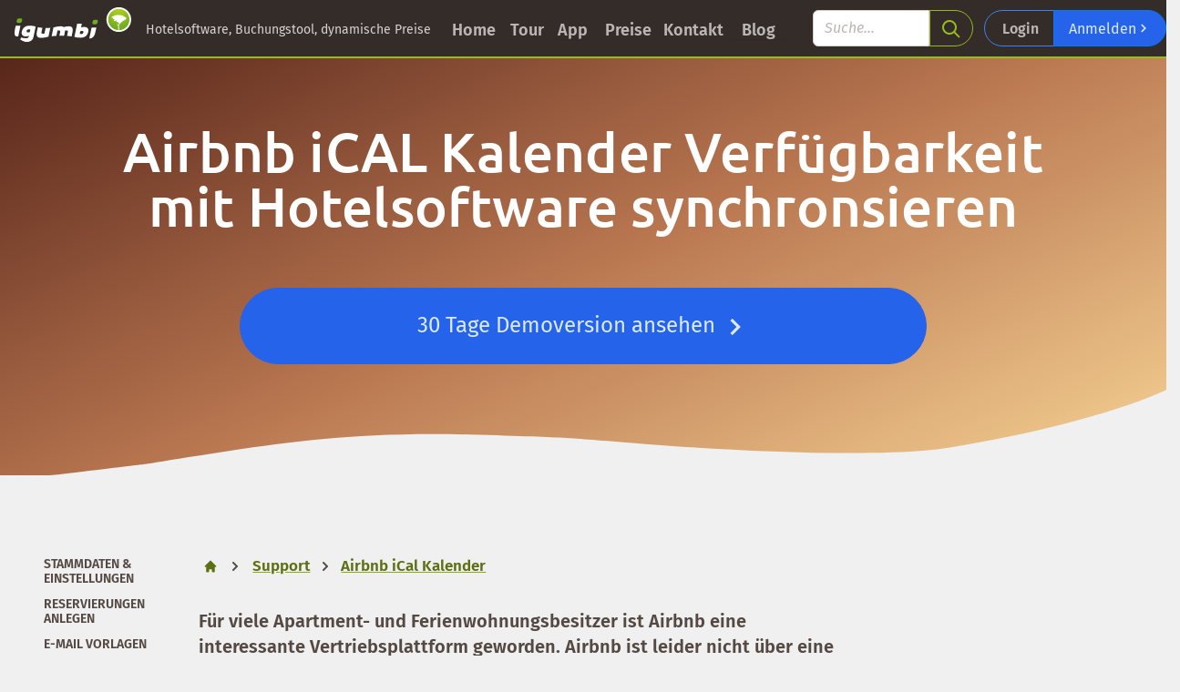

--- FILE ---
content_type: text/html; charset=utf-8
request_url: http://naturforsthaus.igumbi.com/de/support/airbnb-verfuegbarkeits-kalender-aus-hotelsoftware-synchronisieren
body_size: 14230
content:
<!doctype html>
<html lang="de">
  <head>
    <meta charset="utf-8">
    <title>
      Airbnb iCAL Kalender Verfügbarkeit mit Hotelsoftware synchronsieren
    </title>
    <meta name="keywords" content="airbnb, Channelmanager, Hotelsoftware, Kalender, Feed, iCal, Automatisierung">
    <meta name="viewport" content="width=device-width, initial-scale=1, shrink-to-fit=no">
    <meta name="google-site-verification" content="UNrzVBB3wGi1N16hPsSsWe8jEM8jG6ACmyysYAH680g" >
<meta name="google-site-verification" content="gEnLq93PbZiXvhsId8hMSV-Rk3mRFanjQRy7IQSFEtg" >
<meta name="msvalidate.01" content="6DCC891709E698B211725FC07C6EDB68" >
<meta name="y_key" content="cd20c08d30ed2a59" >

      <meta property="og:title" content="Airbnb iCAL Kalender Verfügbarkeit mit Hotelsoftware synchronsieren" >
<meta property="og:type" content="article" >
<meta property="og:site_name" content="igumbi - Revenue Management, Online Buchungstool und Hotelsoftware" >
<meta property="og:image" content="https://pictures.igumbi.com/pics/457/large.png?1416930073">
  <meta property='og:url' content='https://www.igumbi.com/de/support/airbnb-verfuegbarkeits-kalender-aus-hotelsoftware-synchronisieren'>
<meta property="fb:admins" content="701686039">
<meta property="fb:app_id" content="480925291938724">
<meta property="article:publisher" content="www.facebook.com/igumbi">
<meta property="og:locale" content="de_DE" >
<meta property="og:description" content="Airbnb Kalender mit der Hotelsoftware synchronisieren. Booking.com und andere Vermietungsplattformen können auch angebunden werden.
" >

              <link rel="canonical" href="https://www.igumbi.com/de/support/airbnb-verfuegbarkeits-kalender-aus-hotelsoftware-synchronisieren" />    
      <meta name="description" lang="DE" content="Airbnb Kalender mit der Hotelsoftware synchronisieren. Booking.com und andere Vermietungsplattformen können auch angebunden werden.
" />
    
    <link href="/stylesheets/fonts.css?1666281891" media="all" rel="stylesheet" type="text/css" />


    <!--[if (!IE)|(gte IE 8)]><!-->
<link href="/assets/support-datauri.css?1756382622" media="all" rel="stylesheet" type="text/css" />
<!--<![endif]-->
<!--[if lte IE 7]>
<link href="/assets/support.css?1756382622" media="all" rel="stylesheet" type="text/css" />
<![endif]-->
    <link rel="apple-touch-icon" sizes="57x57" href="/apple-icon-57x57.png">
<link rel="apple-touch-icon" sizes="60x60" href="/apple-icon-60x60.png">
<link rel="apple-touch-icon" sizes="72x72" href="/apple-icon-72x72.png">
<link rel="apple-touch-icon" sizes="76x76" href="/apple-icon-76x76.png">
<link rel="apple-touch-icon" sizes="114x114" href="/apple-icon-114x114.png">
<link rel="apple-touch-icon" sizes="120x120" href="/apple-icon-120x120.png">
<link rel="apple-touch-icon" sizes="144x144" href="/apple-icon-144x144.png">
<link rel="apple-touch-icon" sizes="152x152" href="/apple-icon-152x152.png">
<link rel="apple-touch-icon" sizes="180x180" href="/apple-icon-180x180.png">
<link rel="icon" type="image/png" sizes="192x192"  href="/android-icon-192x192.png">
<link rel="icon" type="image/png" sizes="32x32" href="/favicon-32x32.png">
<link rel="icon" type="image/png" sizes="96x96" href="/favicon-96x96.png">
<link rel="icon" type="image/png" sizes="16x16" href="/favicon-16x16.png">
<link rel="manifest" href="/manifest.json">
<meta name="msapplication-TileColor" content="#ffffff">
<meta name="msapplication-TileImage" content="/ms-icon-144x144.png">
<meta name="theme-color" content="#ffffff">
    
    <script type="module" src="/javascripts/alpine.min.js"></script>
    <script
  src="https://browser.sentry-cdn.com/6.19.6/bundle.min.js"
  integrity="sha384-XITe7oDiyULCpVPtGc52+ISVyD2MAEbbfpNsmYcfxClZXDw+IA906MSf6rhcdf3L"
  crossorigin="anonymous"
></script>
<script>
  Sentry.init({ 
    dsn: 'https://16d061d7c67748d7a609afa49ec2a85d@o418570.ingest.sentry.io/5322813',
    ignoreErrors: [
      "Non-Error promise rejection captured with keys"]
  });
</script>
  </head>
  <body>
    <div class="container-fluid">
      <header x-data="{ openHamburger: false }" id="twnav" class="sm:fixed sm:top-0 w-full sm:h-16 z-20 bg-igumbi-brown-700 sm:flex sm:justify-start sm:items-center sh-8 m:px-4 sm:py-1  border-b-2 border-igumbi-green-500 fallb-border-igumbi-green-500">
  <div class="flex items-center justify-between inline-block px-4 py-2 sm:p-0">
    <div class="inline-block w-36 ml-2 py-1">
      <a title="home" href="/de/intro">
        <img alt="igumbi Hotelsoftware" class="h-12 w-32 pb-2 ml-2 mr-4" src="/images/logo-white.svg?1769526897" />
      </a>
    </div>
    <div class="sm:hidden">
      <button
        id="hamburger-button"
        @click="openHamburger = !openHamburger"
        type="button"
        class="text-lg no-underline text-igumbi-brown-300 hover:text-white focus:text-white focus:outline-none ">
        <svg class="h-8 w-8 fill-current" viewBox="0 0 24 24">
          <path x-show="openHamburger" x-cloak id="x-from-tailwindvideo" fill-rule="evenodd" d="M18.278 16.864a1 1 0 0 1-1.414 1.414l-4.829-4.828-4.828 4.828a1 1 0 0 1-1.414-1.414l4.828-4.829-4.828-4.828a1 1 0 0 1 1.414-1.414l4.829 4.828 4.828-4.828a1 1 0 1 1 1.414 1.414l-4.828 4.829 4.828 4.828z"/>
          <path x-show="openHamburger  === false" x-cloak id="hamburgermenu-from-tailwindvideo" fill-rule="evenodd" d="M4 5h16a1 1 0 0 1 0 2H4a1 1 0 1 1 0-2zm0 6h16a1 1 0 0 1 0 2H4a1 1 0 0 1 0-2zm0 6h16a1 1 0 0 1 0 2H4a1 1 0 0 1 0-2z"/>
        </svg>
      </button>
    </div>
  </div>

  <div
    class="sm:py-2 block sm:inline-flex sm:inline-block">
    <div class="hidden w-84 xl:block mt-1 py-2 pl-2 2xl:mr-16 align-baseline text-sm text-igumbi-brown-200">
      Hotelsoftware, Buchungstool, dynamische Preise
    </div>
    <a href="/de/intro" class="hidden sm:inline-block w-16 mt-1 px-2 py-1 text-lg no-underline text-igumbi-brown-300 rounded font-semibold hover:bg-igumbi-brown-500 hover:text-white">
      Home
    </a>
    <a x-show="openHamburger" x-cloak href="/de/intro" class="sm:inline-block h-8 mt-1 px-2 py-1 text-lg no-underline text-igumbi-brown-300 rounded font-semibold hover:bg-igumbi-brown-500 hover:text-white">
      Home
    </a>

    <!--Dropdown Tour-->
    <div x-data="{ openTour: false }"
      @keydown.escape="openTour = false"
      @click.away="openTour = false"
      class="hidden sm:inline-block relative w-12 mr-1">
      <div class="hidden sm:inline-block relative w-12 mr-1">
        <span class="rounded-md shadow-sm">
          <button @click="openTour = !openTour"
          type="button"
          class="block mt-1 px-2 py-1 text-lg no-underline text-igumbi-brown-300 font-semibold focus:outline-none hover:text-white hover:underline rounded hover:bg-igumbi-brown-500 hover:text-white">
          Tour
          </button>
        </span>
        <button
          @click="openTour = !openTour"
          x-show="openTour"
          x-cloak
          tabindex="-1"
          x-transition:enter="transition ease-out duration-500"
          x-transition:enter-start="transform opacity-20"
          x-transition:enter-end="transform opacity-50"
          x-transition:leave="transition ease-in duration-200"
          x-transition:leave-start="transform opacity-50"
          x-transition:leave-end="transform opacity-0"
          class="fixed top-0 bottom-0 left-0 right-0 w-full h-full bg-black opacity-50">
        </button>
        <div
          x-show="openTour"
          x-cloak
          x-transition:enter="transition ease-out duration-500"
          x-transition:enter-start="transform opacity-0 scale-90"
          x-transition:enter-end="transform opacity-100 scale-100"
          x-transition:leave="transition ease-in duration-200"
          x-transition:leave-start="transform opacity-100 scale-100"
          x-transition:leave-end="transform opacity-0 scale-90"
          class="absolute w-64 mt-2 py-2 bg-white rounded shadow-xl">
            <a class="block px-4 py-2 text-lg no-underline text-gray-800 focus:bg-igumbi-green-500 focus:text-white hover:bg-igumbi-green-500 hover:text-white" href="/de/tour/hotelsoftware">Hotelsoftware</a>
            
                      <a class="block px-4 py-2 text-lg no-underline text-gray-800 focus:bg-igumbi-green-500 focus:text-white hover:bg-igumbi-green-500 hover:text-white" href="/de/tour/belegungsplan-zimmerplan">Belegungsplan</a>
            
                      <a class="block px-4 py-2 text-lg no-underline text-gray-800 focus:bg-igumbi-green-500 focus:text-white hover:bg-igumbi-green-500 hover:text-white" href="/de/tour/online-buchungstool">Online Buchungstool</a>
            
                      <a class="block px-4 py-2 text-lg no-underline text-gray-800 focus:bg-igumbi-green-500 focus:text-white hover:bg-igumbi-green-500 hover:text-white" href="/de/tour/revenue-management-yield-management">Revenue Management</a>
            <div class='border-b border-gray-400 my-1 '></div>
                      <a class="block px-4 py-2 text-lg no-underline text-gray-800 focus:bg-igumbi-green-500 focus:text-white hover:bg-igumbi-green-500 hover:text-white" href="/de/tour/hotelsoftware-mac">Apple & Mac </a>
            
                      <a class="block px-4 py-2 text-lg no-underline text-gray-800 focus:bg-igumbi-green-500 focus:text-white hover:bg-igumbi-green-500 hover:text-white" href="/de/tour/ferienwohnungsverwaltung-software">FeWo Vermietung Software</a>
            
                      <a class="block px-4 py-2 text-lg no-underline text-gray-800 focus:bg-igumbi-green-500 focus:text-white hover:bg-igumbi-green-500 hover:text-white" href="/de/tour/pension-buchungssoftware">Pension Software</a>
            
                      <a class="block px-4 py-2 text-lg no-underline text-gray-800 focus:bg-igumbi-green-500 focus:text-white hover:bg-igumbi-green-500 hover:text-white" href="/de/tour/buchungskalender">Buchungskalender</a>
            
                      <a class="block px-4 py-2 text-lg no-underline text-gray-800 focus:bg-igumbi-green-500 focus:text-white hover:bg-igumbi-green-500 hover:text-white" href="/de/tour/hotelsoftware-schnittstellen-channelmanager-gaesteblaetter-newsletter-buchhaltung">Schnittstellen</a>
            
                      <a class="block px-4 py-2 text-lg no-underline text-gray-800 focus:bg-igumbi-green-500 focus:text-white hover:bg-igumbi-green-500 hover:text-white" href="/de/tour/PMS Hotelsoftware property management system hotels Hotelverwaltung Hotelsoftware yieldmanagement Gästeprofile Hotel-PMS Hotellerie Software Cloud-PMS">Hotel PMS</a>
            
          
        </div>
      </div>
    </div>
    <!--End Dropdown Tour-->
    <!--Dropdown Tour Mobile -->
    <div x-show="openHamburger" x-cloak class="relative sm:hidden">
      <div class="sm:inline-block w-16 mt-1 px-2 text-lg no-underline text-igumbi-brown-300 font-semibold border-t border-t border-igumbi-brown-400 hover:text-white hover:underline">
        Tour
      </div>
      <div>
          <a class="block px-4 pt-2 pb-1 no-underline text-igumbi-brown-200 focus:text-white hover:text-white" href="/de/tour/hotelsoftware">Hotelsoftware</a>
          
                  <a class="block px-4 pt-2 pb-1 no-underline text-igumbi-brown-200 focus:text-white hover:text-white" href="/de/tour/belegungsplan-zimmerplan">Belegungsplan</a>
          
                  <a class="block px-4 pt-2 pb-1 no-underline text-igumbi-brown-200 focus:text-white hover:text-white" href="/de/tour/online-buchungstool">Online Buchungstool</a>
          
                  <a class="block px-4 pt-2 pb-1 no-underline text-igumbi-brown-200 focus:text-white hover:text-white" href="/de/tour/revenue-management-yield-management">Revenue Management</a>
          <div class='border-b border-igumbi-brown-500 my-1 '></div>
                  <a class="block px-4 pt-2 pb-1 no-underline text-igumbi-brown-200 focus:text-white hover:text-white" href="/de/tour/hotelsoftware-mac">Apple & Mac </a>
          
                  <a class="block px-4 pt-2 pb-1 no-underline text-igumbi-brown-200 focus:text-white hover:text-white" href="/de/tour/ferienwohnungsverwaltung-software">FeWo Vermietung Software</a>
          
                  <a class="block px-4 pt-2 pb-1 no-underline text-igumbi-brown-200 focus:text-white hover:text-white" href="/de/tour/pension-buchungssoftware">Pension Software</a>
          
                  <a class="block px-4 pt-2 pb-1 no-underline text-igumbi-brown-200 focus:text-white hover:text-white" href="/de/tour/buchungskalender">Buchungskalender</a>
          
                  <a class="block px-4 pt-2 pb-1 no-underline text-igumbi-brown-200 focus:text-white hover:text-white" href="/de/tour/hotelsoftware-schnittstellen-channelmanager-gaesteblaetter-newsletter-buchhaltung">Schnittstellen</a>
          
                  <a class="block px-4 pt-2 pb-1 no-underline text-igumbi-brown-200 focus:text-white hover:text-white" href="/de/tour/PMS Hotelsoftware property management system hotels Hotelverwaltung Hotelsoftware yieldmanagement Gästeprofile Hotel-PMS Hotellerie Software Cloud-PMS">Hotel PMS</a>
          
        
      </div>
    </div>
    <!--End Dropdown Tour Mobile-->

    <!--Dropdown App-->
    <div x-data="{ openApp: false }"
      @keydown.escape="openApp = false"
      @click.away="openApp = false"
      class="hidden sm:inline-block relative mr-1">
      <div>
        <span class="rounded-md shadow-sm">
          <button @click="openApp = !openApp"
            type="button"
            tabindex="-1"
            class="inline-block w-12 mt-1 px-2 py-1 text-lg no-underline text-igumbi-brown-300 font-semibold focus:outline-none hover:text-white hover:underline rounded hover:bg-igumbi-brown-500 hover:text-white">
              App
          </button>
        </span>
        <button
          @click="openApp = !openApp"
          x-show="openApp"
          x-cloak
          x-transition:enter="transition ease-out duration-500"
          x-transition:enter-start="transform opacity-20"
          x-transition:enter-end="transform opacity-50"
          x-transition:leave="transition ease-in duration-200"
          x-transition:leave-start="transform opacity-50"
          x-transition:leave-end="transform opacity-0"
          class="fixed top-0 bottom-0 left-0 right-0 w-full h-full bg-black opacity-50">
        </button>
      </div>
      <div x-show="openApp"
        x-cloak
        x-transition:enter="transition ease-out duration-500"
        x-transition:enter-start="transform opacity-0 scale-90"
        x-transition:enter-end="transform opacity-100 scale-100"
        x-transition:leave="transition ease-in duration-200"
        x-transition:leave-start="transform opacity-100 scale-100"
        x-transition:leave-end="transform opacity-0 scale-90"
        class="absolute mt-2 w-64 rounded-md">
        <div class="bg-white rounded-md shadow-xl py-2">
          <a class="block px-4 py-2 text-lg no-underline text-gray-800 focus:bg-igumbi-green-500 focus:text-white hover:bg-igumbi-green-500 hover:text-white" href="/de/app/iphone">iPhone</a>
          <a class="block px-4 py-2 text-lg no-underline text-gray-800 focus:bg-igumbi-green-500 focus:text-white hover:bg-igumbi-green-500 hover:text-white" href="/de/app/ipad">iPad</a>
          <a class="block px-4 py-2 text-lg no-underline text-gray-800 focus:bg-igumbi-green-500 focus:text-white hover:bg-igumbi-green-500 hover:text-white" href="/de/app/android">Android</a>
          <a class="block px-4 py-2 text-lg no-underline text-gray-800 focus:bg-igumbi-green-500 focus:text-white hover:bg-igumbi-green-500 hover:text-white" href="/de/tour/hotelsoftware-schnittstellen-channelmanager-gaesteblaetter-newsletter-buchhaltung">Schnittstellen</a>
        </div>
      </div>
    </div>
    <!--End Dropdown App-->
    <!--Dropdown App Mobile -->
    <div x-show="openHamburger" x-cloak class="relative sm:hidden border-b border-igumbi-brown-400">
      <div class="sm:inline-block mt-1 px-2 py-1 rtext-lg no-underline text-igumbi-brown-300 font-semibold border-t border-igumbi-brown-400 hover:text-white hover:underline">
        App
      </div>
      <div>
        <a class="block px-4 pt-2 pb-1 no-underline text-igumbi-brown-200 focus:text-white hover:text-white" href="/de/app/iphone">iPhone</a>
        <a class="block px-4 pt-2 pb-1 no-underline text-igumbi-brown-200 focus:text-white hover:text-white" href="/de/app/ipad">iPad</a>
        <a class="block px-4 pt-2 pb-1 no-underline text-igumbi-brown-200 focus:text-white hover:text-white" href="/de/app/android">Android</a>
        <a class="block px-4 pt-2 pb-1 no-underline text-igumbi-brown-200 focus:text-white hover:text-white" href="/de/tour/hotelsoftware-schnittstellen-channelmanager-gaesteblaetter-newsletter-buchhaltung">Schnittstellen</a>
      </div>
    </div>
    <!--End Dropdown App Mobile-->

    <a href="/de/preise" class="hidden sm:inline-block w-16 mt-1 px-2 py-1 text-lg no-underline text-igumbi-brown-300 rounded font-semibold hover:bg-igumbi-brown-500 hover:text-white">
      Preise
    </a>
    <a x-show="openHamburger" x-cloak href="/de/preise" class="block sm:inline-block h-8 mt-1 px-2 py-1 text-lg no-underline text-igumbi-brown-300 rounded font-semibold hover:bg-igumbi-brown-500 hover:text-white">
      Preise
    </a>

    <a href="/de/kontakt" class="hidden sm:inline-block w-20 mt-1 px-2 py-1 text-lg no-underline text-igumbi-brown-300 rounded font-semibold hover:bg-igumbi-brown-500 hover:text-white">
      Kontakt
    </a>
    <a x-show="openHamburger" x-cloak href="/de/kontakt" class="block sm:inline-block h-8 mt-1 px-2 py-1 text-lg no-underline text-igumbi-brown-300 rounded font-semibold hover:bg-igumbi-brown-500 hover:text-white">
      Kontakt
    </a>

    <!--Dropdown Blog-->
    <div x-data="{ openBlog: false }"
      @keydown.escape="openBlog = false"
      @click.away="openBlog = false"
      class="hidden sm:inline-block relative mr-1">
      <span class="rounded-md shadow-sm">
        <button
          @click="openBlog = !openBlog"
          class="inline-block w-16 mt-1 px-2 py-1 text-lg no-underline text-igumbi-brown-300 font-semibold focus:outline-none hover:text-white rounded hover:bg-igumbi-brown-500 hover:text-white">
          Blog
        </button>
      </span>
        <button
          @click="openBlog = !openBlog"
          x-show="openBlog"
          x-cloak
          tabindex="-1"
          x-transition:enter="transition ease-out duration-500"
          x-transition:enter-start="transform opacity-20"
          x-transition:enter-end="transform opacity-50"
          x-transition:leave="transition ease-in duration-200"
          x-transition:leave-start="transform opacity-50"
          x-transition:leave-end="transform opacity-0"
          class="fixed top-0 bottom-0 left-0 right-0 w-full h-full bg-black opacity-50">
        </button>
        <div
          x-show="openBlog"
          x-cloak
          x-transition:enter="transition ease-out duration-500"
          x-transition:enter-start="transform opacity-0 scale-90"
          x-transition:enter-end="transform opacity-100 scale-100"
          x-transition:leave="transition ease-in duration-200"
          x-transition:leave-start="transform opacity-100 scale-100"
          x-transition:leave-end="transform opacity-0 scale-90"
          class="absolute mt-2 py-2 w-96 bg-white rounded shadow-xl">
              <a class="block px-4 py-1 no-underline text-gray-800 focus:bg-igumbi-green-500 focus:text-white hover:bg-igumbi-green-500 hover:text-white" href="/de/blog/ortstaxe-wien-2026">Ortstaxe Wien 2025/ 2026</a>
              <a class="block px-4 py-1 no-underline text-gray-800 focus:bg-igumbi-green-500 focus:text-white hover:bg-igumbi-green-500 hover:text-white" href="/de/blog/wochenendpreise">Wochenendpreise</a>
              <a class="block px-4 py-1 no-underline text-gray-800 focus:bg-igumbi-green-500 focus:text-white hover:bg-igumbi-green-500 hover:text-white" href="/de/blog/e-rechnung-deutschland">E-Rechnung Deutschland</a>
              <a class="block px-4 py-1 no-underline text-gray-800 focus:bg-igumbi-green-500 focus:text-white hover:bg-igumbi-green-500 hover:text-white" href="/de/blog/gaesteblattdaten-sync">Gästeblattdaten sync</a>
              <a class="block px-4 py-1 no-underline text-gray-800 focus:bg-igumbi-green-500 focus:text-white hover:bg-igumbi-green-500 hover:text-white" href="/de/blog/digibox-code-schnittstelle">Digibox Codes</a>
              <a class="block px-4 py-1 no-underline text-gray-800 focus:bg-igumbi-green-500 focus:text-white hover:bg-igumbi-green-500 hover:text-white" href="/de/blog/automatischer-online-hotel-checkin">Automatischer Online-Check-In</a>
              <a class="block px-4 py-1 no-underline text-gray-800 focus:bg-igumbi-green-500 focus:text-white hover:bg-igumbi-green-500 hover:text-white" href="/de/blog/link-vorschau-mac-mail-deaktivieren">Apple Mail Link Vorschau deaktivieren</a>
              <a class="block px-4 py-1 no-underline text-gray-800 focus:bg-igumbi-green-500 focus:text-white hover:bg-igumbi-green-500 hover:text-white" href="/de/blog/ortstaxe-erhoehung">Ortstaxe Erhöhung NÖ</a>
              <a class="block px-4 py-1 no-underline text-gray-800 focus:bg-igumbi-green-500 focus:text-white hover:bg-igumbi-green-500 hover:text-white" href="/de/blog/paypal-zahlungsaufforderung">PayPal als Zahlungsform</a>
              <a class="block px-4 py-1 no-underline text-gray-800 focus:bg-igumbi-green-500 focus:text-white hover:bg-igumbi-green-500 hover:text-white" href="/de/blog/smarte-steckdosen">Smarte Steckdosen: Messen und Sparen</a>
              <a class="block px-4 py-1 no-underline text-gray-800 focus:bg-igumbi-green-500 focus:text-white hover:bg-igumbi-green-500 hover:text-white" href="/de/blog/google-bewertung-einbauen">Google Bewertungsformular einbauen</a>
              <a class="block px-4 py-1 no-underline text-gray-800 focus:bg-igumbi-green-500 focus:text-white hover:bg-igumbi-green-500 hover:text-white" href="/de/blog/smarte-heizungssteuerung-hotel-schnittstelle">smarte Raumheizung</a>
              <a class="block px-4 py-1 no-underline text-gray-800 focus:bg-igumbi-green-500 focus:text-white hover:bg-igumbi-green-500 hover:text-white" href="/de/blog/mehrfachauswahl-zimmerkategorien-automatische-zimmerzuteilung">Mehrfachauswahl und automatische Zimmerzuteilung</a>
              <a class="block px-4 py-1 no-underline text-gray-800 focus:bg-igumbi-green-500 focus:text-white hover:bg-igumbi-green-500 hover:text-white" href="/de/blog/corona-lockerungen-hotels">Lockerungen der Corona-Maßnahmen</a>
              <a class="block px-4 py-1 no-underline text-gray-800 focus:bg-igumbi-green-500 focus:text-white hover:bg-igumbi-green-500 hover:text-white" href="/de/blog/corona-krise-hotels">Coronavirus </a>
              <a class="block px-4 py-1 no-underline text-gray-800 focus:bg-igumbi-green-500 focus:text-white hover:bg-igumbi-green-500 hover:text-white" href="/de/blog/pdf-brief-zum-drucken-aus-e-mail-vorlage">Vorlagen als PDF</a>
              <a class="block px-4 py-1 no-underline text-gray-800 focus:bg-igumbi-green-500 focus:text-white hover:bg-igumbi-green-500 hover:text-white" href="/de/blog/airbnb-ical-feed-aenderungen-122019">Airbnb iCal Dez 2019 </a>
              <a class="block px-4 py-1 no-underline text-gray-800 focus:bg-igumbi-green-500 focus:text-white hover:bg-igumbi-green-500 hover:text-white" href="/de/blog/smartphone-schliesssystem-hotelsoftware">Smartphone Schließsystem Nuki </a>
              <a class="block px-4 py-1 no-underline text-gray-800 focus:bg-igumbi-green-500 focus:text-white hover:bg-igumbi-green-500 hover:text-white" href="/de/blog/booking-suite-ratemanager-stattdessen-dynamische-levelpreise ">Dynamische Preise - statt Ratemanger </a>
        </div>
      </div>
    </div>
    <!--End Dropdown Blog-->
    <!--Dropdown Blog Mobile -->
    <div x-show="openHamburger" x-cloak class="relative sm:hidden border-b border-igumbi-brown-400 ">
      <div class="block px-2 text-lg no-underline text-igumbi-brown-300 font-semibold border-t border-igumbi-brown-400 hover:text-white hover:underline">
        Blog
      </div>
      <div class="mb-2">
            <a class="block px-4 pt-2 pb-1 no-underline text-sm text-igumbi-brown-200 focus:text-white hover:text-white" href="/de/blog/ortstaxe-wien-2026">Ortstaxe Wien 2025/ 2026</a>
            <a class="block px-4 pt-2 pb-1 no-underline text-sm text-igumbi-brown-200 focus:text-white hover:text-white" href="/de/blog/wochenendpreise">Wochenendpreise</a>
            <a class="block px-4 pt-2 pb-1 no-underline text-sm text-igumbi-brown-200 focus:text-white hover:text-white" href="/de/blog/e-rechnung-deutschland">E-Rechnung Deutschland</a>
            <a class="block px-4 pt-2 pb-1 no-underline text-sm text-igumbi-brown-200 focus:text-white hover:text-white" href="/de/blog/gaesteblattdaten-sync">Gästeblattdaten sync</a>
            <a class="block px-4 pt-2 pb-1 no-underline text-sm text-igumbi-brown-200 focus:text-white hover:text-white" href="/de/blog/digibox-code-schnittstelle">Digibox Codes</a>
      </div>
    </div>
    <!--End Dropdown Blog Mobile-->

    <div class="hidden lg:inline-block sm:ml-4 2xl:ml-16 mt-2 sm:mt-0">
      <form class="mr-1" action="/de/support" role="search" aria-label="Sitewide">
          <div class="flex relative stretch items-stretch mx-2">
            <input class="inline-block h-10 w-32 pl-2 mr-1 rounded-l rounded-sh border-imp border-solid border-igumbi-green-500" id="search" name="search" placeholder="Suche..." style="border-top-right-radius: 0;border-bottom-right-radius:0;" type="text" />
            <div class="inline-block flex-wrap -ml-1 h-10">
              <button aria-label="search" class="pt-0 pb-0 h-10 w-12 border-imp rounded-l rounded-full border-igumbi-green-500 text-igumbi-green-500 hover:bg-igumbi-green-500 focus:bg-igumbi-green-500 hover:text-white focus:text-white" type="submit">
                <svg xmlns="http://www.w3.org/2000/svg"
                  id="zondicon-search"
                  class=" fill-current h-4 w-4 md:h-5 md:w-5 inline align-text-middle"
                  viewBox="0 0 20 20">
                  <path d="M12.9 14.32a8 8 0 1 1 1.41-1.41l5.35 5.33-1.42 1.42-5.33-5.34zM8 14A6 6 0 1 0 8 2a6 6 0 0 0 0 12z"/>
                </svg>
              </button>
            </div>
          </div>
      </form>
    </div>

    <div x-show="openHamburger" x-cloak class="inline-block sm:hidden lg:ml-10 xl:ml-16 mt-2 sm:mt-0 mb-4">
      <form class="mr-1" action="/de/support" role="search" aria-label="Sitewide">
          <div class="flex relative stretch items-stretch mx-2">
            <input class="inline-block h-10 w-28 pl-2 mr-1 rounded-l border-imp border-solid border-igumbi-green-500" id="search_hamburger_open" name="search" placeholder="Suche..." type="text" />
            <div class="inline-block flex-wrap -ml-1 h-10">
              <button class="pt-0 pb-0 h-10 w-12 border-imp rounded-r border-igumbi-green-500 text-igumbi-green-500 hover:bg-igumbi-green-500 focus:bg-igumbi-green-500 hover:text-white focus:text-white" type="submit">
                <svg xmlns="http://www.w3.org/2000/svg"
                  id="zondicon-search"
                  class=" fill-current h-4 w-4 md:h-5 md:w-5 inline align-text-middle"
                  viewBox="0 0 20 20">
                  <path d="M12.9 14.32a8 8 0 1 1 1.41-1.41l5.35 5.33-1.42 1.42-5.33-5.34zM8 14A6 6 0 1 0 8 2a6 6 0 0 0 0 12z"/>
                </svg>
              </button>
            </div>
          </div>
      </form>
    </div>


    <div class="inline-block flex sm:mt-0 mb-4 sm:mb-0">
      <a class="inline-block btn h-10 w-24 min-w-16 sm:w-16 xl:w-20 ml-6 px-3 pt-2 sm:ml-8 lg:ml-0 -mr-1 text-center no-underline text-igumbi-brown-300 rounded-r font-semibold hover:no-underline hover:bg-igumbi-brown-500 hover:text-white border-imp border-blue-500" href="https://www.igumbi.net/login">
        Login
      </a>
      <a class="btn btn-primary h-10 ml-0 rounded-l-none" href="/trial">Anmelden
        <svg xmlns="http://www.w3.org/2000/svg"
          id="zondicon-cheveron-right"
          class="fill-current -ml-1 w-4 h-5 inline align-text-bottom"
          viewBox="0 0 20 20">
          <path d="M12.95 10.707l.707-.707L8 4.343 6.586 5.757 10.828 10l-4.242 4.243L8 15.657l4.95-4.95z"/>
        </svg>
      </a>
    </div>

</header>
<div id="navbar-negative-spacer" class="block h-0 sm:h-16 w-full">
</div>

      <script type="application/ld+json">
        {
            "@context": "http://schema.org",
            "@type": "WebApplication",
            "@id": "product_name",
            "applicationCategory": "BusinessApplication",
            "name": "igumbi Hotelsoftware",
            "operatingSystem": "all",
            "browserRequirements": "Requires Javascript and HTML5 support",
            "url": "https://www.igumbi.com",
            "screenshot": "https://pictures.igumbi.com/pics/348/original.png?1530885090",
						"aggregateRating": {
							"@type": "AggregateRating",
							"bestRating": "10",
							"worstRating": "2",
							"ratingValue": "9.4",
							"reviewCount": "40"
						},
						"offers": {
                "@type": "AggregateOffer",
                "offeredBy": {
                  "@type": "Organization",
                  "name":"igumbi Name"
                },
                "highPrice": "250",
                "lowPrice": "24",
                "offerCount": "1",
                "priceCurrency": "EUR",
                "priceSpecification": [
                    {
                        "@type": "UnitPriceSpecification",
                        "price": "11",
                        "priceCurrency": "EUR",
                        "name": "Starter"
                    },
                    {
                        "@type": "UnitPriceSpecification",
                        "price": "2280",
                        "priceCurrency": "EUR",
                        "name": "Wisdom",
                        "referenceQuantity": {
                            "@type": "QuantitativeValue",
                            "value": "1",
                            "unitCode": "ANN"
                        }
                    },
                    {
                        "@type": "UnitPriceSpecification",
                        "price": "Price of monthly subscription",
                        "priceCurrency": "EUR",
                        "name": "Starter Subscription cost",
                        "referenceQuantity": {
                            "@type": "QuantitativeValue",
                            "value": "1",
                            "unitCode": "MON"
                        }
                    }
                ]
            },
            "creator": {
              "@type":"Organization",
              "@id":"#organization",
              "url":"https://www.igumbi.com",
              "name":"igumbi e.U.",
              "logo":{
                "@type":"ImageObject",
                "url":"https://www.igumbi.com/images/logo-white.svg",
                "width":"451",
                "height":"151"
              }
            }
        }
    </script>


<script type="application/ld+json" id="organization">
{
  "@context": "https://schema.org",
  "@type": "Product",
  "name": "Hotel Software",
  "brand": "igumbi.com",
  "image": "https://www.igumbi.com/images/logo-white.svg",
  "description": "Hotelsoftware, Online Buchungstool, dynamische Preise für kleine Hotels, Ferienwohnungen und Pensionen",
  "aggregateRating": {
    "@type": "AggregateRating",
    "bestRating": "10",
    "worstRating": "3",
    "ratingValue": "9.3",
    "reviewCount": "43"
  },
  "sku": "1001",
  "offers":[ 
    {
      "@type": "Offer",
      "name": "Starter: 7 Zimmer",
      "url": "https://www.igumbi.com/preise",
      "priceCurrency": "EUR",
      "price": "49.00",
      "availability": "https://schema.org/InStock",
      "priceValidUntil": "2025-01-31",
      "seller": {
        "@type": "Organization",
        "name": "igumbi.com"
      }
    },
    {
      "@type": "Offer",
      "name": "Seller: 7 Zimmer",
      "url": "https://www.igumbi.com/preise",
      "priceCurrency": "EUR",
      "price": "77.00",
      "availability": "https://schema.org/InStock",
      "priceValidUntil": "2025-01-31",
      "seller": {
        "@type": "Organization",
        "name": "igumbi.com"
      }
    },
    {
      "@type": "Offer",
      "name": "Starter: 12 Zimmer",
      "url": "https://www.igumbi.com/preise",
      "priceCurrency": "EUR",
      "price": "80.64",
      "availability": "https://schema.org/InStock",
      "priceValidUntil": "2025-01-31",
      "seller": {
        "@type": "Organization",
        "name": "igumbi.com"
      }
    },
    {
      "@type": "Offer",
      "name": "Seller: 12 Zimmer",
      "url": "https://www.igumbi.com/preise",
      "priceCurrency": "EUR",
      "price": "126.72",
      "availability": "https://schema.org/InStock",
      "priceValidUntil": "2025-01-31",
      "seller": {
        "@type": "Organization",
        "name": "igumbi.com"
      }
    }
  ]
};
</script>
<script type="application/ld+json">
  		{
  "@context": "https://schema.org",
  "@type": "LodgingBusiness",
  "name": "igumbi e.U.",
  "address": {
  "@type": "PostalAddress",
  "streetAddress": "Erdbergstrasse 10/47",
  "addressLocality": "Wien",
  "addressRegion": "",
  "postalCode": "1030"
  },
  "image": "https://www.igumbi.com/images/logo-white.svg",
  "email": "sales@igumbi.com",
  "telePhone": "+4369917448624",
  "url": "https://www.igumbi.com",
  "paymentAccepted": [ "credit card" ],
  "openingHours": "Mo,Tu,We,Th,Fr 10:00-18:00",
  "geo": {
  "@type": "GeoCoordinates",
  "latitude": "48.202420",
  "longitude": "16.393710"
  },
  "priceRange":"€"
  }
  </script>

<article  itemscope itemtype="http://schema.org/Article">
  
<div class="hero-image-image block w-full mb-12 bg-cover" style="min-height:200px;">

  
  <div class="hero-image hero-image-gradient">
    <h1 class="text-white mx-auto max-w-5xl text-center text-4xl sm:text-5xl lg:npm run xl:text-6xl my-2 sm:my-8">
  Airbnb iCAL Kalender Verfügbarkeit mit Hotelsoftware synchronsieren
</h1>
<p class="small leading-tight text-2xl sm:text-3xl xl:text-4xl mx-auto max-w-5xl w-9/10 sm:w-3/4 mt-2 text-center text-orange-200 fallb-text-orange-200">
  
    
  
</p>

    
    <div class="row">
    <div class="mx-auto w-9/10 lg:w-2/3 lg:mx-1/5 pr-4 pl-4 mt-4 mb-20">
        
        <a href="/trial" rel="nofollow">
          <button class="btn btn-lg btn-primary w-full py-6 my-3 text-lg sm:text-xl md:text-2xl rounded-full  border-blue-600" type="submit">
            30 Tage Demoversion ansehen
            <svg xmlns="http://www.w3.org/2000/svg"
              id="zondicon-cheveron-right"
              class="hidden sm:inline-block fill-current h-6 w-6 md:h-8 md:w-8 inline align-text-baseline"
              viewBox="0 0 20 20">
              <path d="M12.95 10.707l.707-.707L8 4.343 6.586 5.757 10.828 10l-4.242 4.243L8 15.657l4.95-4.95z"/>
            </svg>
          </button>
        </a>
    </div>
  </div>

  </div>
    <svg style="color:#f0f0f0; margin-top:-94px;height:96px;" class="w-full fill-current align-bottom" xmlns="http://www.w3.org/2000/svg" width="1000" height="100" viewBox="0 0 1000 97"
      id="wave_shape_under_header_img"
      data-position="bottom" data-ct="37830" preserveAspectRatio="none">
      <path d="M1020.686 131.819c-34.615.004-77.811-1.453-112.447-3.223-18.215-.926-36.594-1.549-54.842-1.111-45.947 1.104-91.934-.572-137.838 1.506-52.348 2.373-104.732 4.928-157.123 2.193-11.508-.6-22.891-2.906-34.363-3.287-12.355-.414-24.807 1.707-37.072 2.838-50.685 4.672-97.838 16.807-149.51 13.85-21.49-1.225-43.22-.998-64.639-2.996-19.169-1.789-37.874-3.209-57.169-3.162-40.142.098-80.134 1.287-120.272 1.33-29.182.033-58.388-1.246-87.486-3.201-20.981-1.412-41.861-5.125-62.874-5.463-.518-12.771 2.015-25.844 1.405-38.754-1.2-25.391-11.187-4.762-12.537-30.191.451.484 14.002 48.317 123.576 30.893 111.41-17.717 32.176-3.825 120.046-21.355 63.35-12.639 128.158-25.75 232.703-21.618 91.091 3.601 67.482 2.879 153.757 11.267 72 7 194.543 14.525 249.248 3.074 87.398-18.295 175.955-49.415 211.32-81.936"/>
    </svg>
</div>

  <div class="container">
    <div class="h-8 w-full ">
      <a name="start" class="pt-16">&nbsp;</a>
    </div>
    
        
        
          <div class="flex">
            
              <div class="hidden lg:block w-1/4 order-3">
              </div>
            
            <div class="w-full lg:w-3/4 order-2 mx-auto">
              <meta itemprop="datePublished" content="2014-11-25">
              <meta itemprop="dateModified" content="2025-12-29T14:33:48Z">
              <meta itemprop="author" content="Roland Oth">
              <meta itemprop="mainEntityOfPage" content='Airbnb Kalender mit der Hotelsoftware synchronisieren. Booking.com und andere Vermietungsplattformen können auch angebunden werden.
'>
              <meta itemprop="headline" content='Airbnb iCAL Kalender Verfügbarkeit mit Hotelsoftware synchronsieren'>
              <span itemprop="image" itemscope itemtype="https://schema.org/ImageObject">
                <meta itemprop="url" content="https://pictures.igumbi.com/pics/457/large.png?1416930073">
              </span>
              <div class="flex">
                
                  <div id="supportnav" class="hidden sm:block w-1/5">
                    <ul class="pr-6 pt-2">
                      
                      
                        
                            <li class="ml-4 mb-3 list-none leading-4 text-sm uppercase ">
                              <a href="/de/support/stammdaten-und-einstellungen" class="font-semibold text-igumbi-brown-500   hover:text-igumbi-brown-500 no-underline hover:no-underline">Stammdaten &  Einstellungen</a>
                            </li>

                        

                        

                        

                        

                        

                        

                        

                        

                        

                        

                        

                        

                        

                        

                        

                        

                        

                        

                        

                        

                        
                            <li class="ml-4 mb-3 list-none leading-4 text-sm uppercase ">
                              <a href="/de/support/reservierungen-anlegen" class="font-semibold text-igumbi-brown-500   hover:text-igumbi-brown-500 no-underline hover:no-underline">Reservierungen anlegen</a>
                            </li>

                        

                        

                        

                        

                        

                        

                        
                            <li class="ml-4 mb-3 list-none leading-4 text-sm uppercase ">
                              <a href="/de/support/hotelreservierung-vorlage-muster-angebot-buchungsbestaetigung" class="font-semibold text-igumbi-brown-500   hover:text-igumbi-brown-500 no-underline hover:no-underline">E-Mail Vorlagen</a>
                            </li>

                        

                        

                        

                        
                            <li class="ml-4 mb-3 list-none leading-4 text-sm uppercase ">
                              <a href="/de/support/gaesteblatt" class="font-semibold text-igumbi-brown-500   hover:text-igumbi-brown-500 no-underline hover:no-underline">Check-In & Gästeblatt</a>
                            </li>

                        

                        

                        

                        

                        

                        

                        

                        

                        

                        
                            <li class="ml-4 mb-3 list-none leading-4 text-sm uppercase ">
                              <a href="/de/support/rechnungen-gutschriften-zahlungen" class="font-semibold text-igumbi-brown-500   hover:text-igumbi-brown-500 no-underline hover:no-underline">Rechnungen & Gutschriften</a>
                            </li>

                        

                        

                        

                        

                        

                        

                        

                        

                        

                        

                        

                        

                        
                            <li class="ml-4 mb-3 list-none leading-4 text-sm uppercase ">
                              <a href="/de/support/registrierkasse" class="font-semibold text-igumbi-brown-500   hover:text-igumbi-brown-500 no-underline hover:no-underline">Registrierkasse</a>
                            </li>

                        

                        
                            <li class="ml-4 mb-3 list-none leading-4 text-sm uppercase ">
                              <a href="/de/support/channel-manager-mit-hotelsoftware-verbinden" class="font-semibold text-igumbi-brown-500   hover:text-igumbi-brown-500 no-underline hover:no-underline">Channel Manager</a>
                            </li>

                        

                        

                        

                        

                        

                        

                        

                        

                        

                        
                            <li class="ml-4 mb-3 list-none leading-4 text-sm uppercase bg-igumbi-brown-700 p-1 rounded">
                              <a href="/de/support/airbnb-verfuegbarkeits-kalender-aus-hotelsoftware-synchronisieren" class="font-semibold text-igumbi-brown-500   hover:text-igumbi-brown-200 no-underline hover:no-underline">Airbnb iCal Kalender</a>
                            </li>

                        
                            <li class="ml-6 mb-3 list-none leading-4 text-xs ">
                              <a href="/de/support/airbnb-email" class="break-words text-igumbi-brown-500  hover:text-igumbi-brown-600 no-underline hover:no-underline">Airbnb E-Mail Adressen</a>
                            </li>
                          
                        
                            <li class="ml-6 mb-3 list-none leading-4 text-xs ">
                              <a href="/de/support/airbnb-reservierungen-aus-ical-feed-in-hotelsoftware-importieren" class="break-words text-igumbi-brown-500  hover:text-igumbi-brown-600 no-underline hover:no-underline">Airbnb Reservierungen importieren</a>
                            </li>
                          
                        
                            <li class="ml-6 mb-3 list-none leading-4 text-xs ">
                              <a href="/de/support/fewo-direkt-reservierungen-aus-ical-feed-in-hotelsoftware-importieren" class="break-words text-igumbi-brown-500  hover:text-igumbi-brown-600 no-underline hover:no-underline">Fewo-Direkt Reservierungen importieren</a>
                            </li>
                          
                        
                            <li class="ml-4 mb-3 list-none leading-4 text-sm uppercase ">
                              <a href="/de/support/integration-des-igumbi-online-buchungstool-in-eine-hotel-website" class="font-semibold text-igumbi-brown-500   hover:text-igumbi-brown-500 no-underline hover:no-underline">Hotel-Website Buchungstool</a>
                            </li>

                        

                        

                        

                        

                        

                        

                        

                        

                        

                        

                        

                        

                        

                        

                        

                        

                        

                        
                            <li class="ml-4 mb-3 list-none leading-4 text-sm uppercase ">
                              <a href="/de/support/reports-und-listen" class="font-semibold text-igumbi-brown-500   hover:text-igumbi-brown-500 no-underline hover:no-underline">Reports und Listen</a>
                            </li>

                        
                            <li class="ml-4 mb-3 list-none leading-4 text-sm uppercase ">
                              <a href="/de/support/huetten" class="font-semibold text-igumbi-brown-500   hover:text-igumbi-brown-500 no-underline hover:no-underline">Hütten</a>
                            </li>

                        

                        
                            <li class="ml-4 mb-3 list-none leading-4 text-sm uppercase ">
                              <a href="/de/support/mailchimp-integration-einrichten" class="font-semibold text-igumbi-brown-500   hover:text-igumbi-brown-500 no-underline hover:no-underline">Mailchimp</a>
                            </li>

                        

                        
                      
                    </ul>
                  </div>
                
                <div id="main" class="px-3 sm:px-0 w-full md:w-4/5">
                  <div class="contentblock text-lg leading-normal font-semibold">
                    <nav class="text-black text-xs font-bold mt-0 mb-4" aria-label="Breadcrumb">
  <ol class="list-none p-0 inline-flex" itemscope itemtype="http://schema.org/BreadcrumbList">
    <li class="flex items-center ml-0" itemprop="itemListElement" itemscope itemtype="http://schema.org/ListItem">
      <a class="no-underline" aria-label="home" itemprop="item" href="/de/intro">
        <span>
        <span itemprop="name" class="hidden">Home</span>
          <svg class="flex-shrink-0 h-4 w-4 transition duration-150 ease-in-out" aria-hidden="true" xmlns="http://www.w3.org/2000/svg" viewBox="0 0 20 20" fill="currentColor">
            <path d="M10.707 2.293a1 1 0 00-1.414 0l-7 7a1 1 0 001.414 1.414L4 10.414V17a1 1 0 001 1h2a1 1 0 001-1v-2a1 1 0 011-1h2a1 1 0 011 1v2a1 1 0 001 1h2a1 1 0 001-1v-6.586l.293.293a1 1 0 001.414-1.414l-7-7z" />
          </svg>
        </span>
        </a>
      <svg class="fill-current w-3 h-3 mx-2" xmlns="http://www.w3.org/2000/svg" viewBox="0 0 320 512"><path d="M285.476 272.971L91.132 467.314c-9.373 9.373-24.569 9.373-33.941 0l-22.667-22.667c-9.357-9.357-9.375-24.522-.04-33.901L188.505 256 34.484 101.255c-9.335-9.379-9.317-24.544.04-33.901l22.667-22.667c9.373-9.373 24.569-9.373 33.941 0L285.475 239.03c9.373 9.372 9.373 24.568.001 33.941z"/></svg>
      <meta itemprop="position" content="1" />
    </li>
    
        <li class="flex items-center ml-0" itemprop="itemListElement" itemscope itemtype="http://schema.org/ListItem">
          
            <a class="no-underline" itemprop="item" href="/de/support">
              <span itemprop="name">Support</span>
            </a>
            <svg class="fill-current w-2 h-3 mx-2" xmlns="http://www.w3.org/2000/svg" viewBox="0 0 320 512"><path d="M285.476 272.971L91.132 467.314c-9.373 9.373-24.569 9.373-33.941 0l-22.667-22.667c-9.357-9.357-9.375-24.522-.04-33.901L188.505 256 34.484 101.255c-9.335-9.379-9.317-24.544.04-33.901l22.667-22.667c9.373-9.373 24.569-9.373 33.941 0L285.475 239.03c9.373 9.372 9.373 24.568.001 33.941z"/></svg>
          
          <meta itemprop="position" content="2" />
        </li>
    
        <li class="flex items-center ml-0" itemprop="itemListElement" itemscope itemtype="http://schema.org/ListItem">
          
            <a class="no-underline text-igumbi-brown-500" itemprop="item" href="#" aria-current="page">
              <span itemprop="name">Airbnb iCal Kalender</span>
            </a>
          
          <meta itemprop="position" content="3" />
        </li>
    
  </ol>
</nav>

                    
                      <div class="excerpt">
                        <p>Für viele Apartment- und Ferienwohnungsbesitzer ist Airbnb eine interessante Vertriebsplattform geworden. Airbnb ist leider nicht über eine traditionelle Zwei-Weg Channel Manager Schnittstelle an die igumbi Hotelsoftware/ PMS anbindbar. Hier geizt Airbnb leider mit der Offenlegung einer Schnittstelle/ API.</p>

<p>Es gibt nun aber einen Kalender-Feed/ Verfügbarkeitskalender, um die Zimmerverfügbarkeit für Airbnb, 9Flats, Wimdu oder Housetrip für Ferienwohnungs- und Apartment-Vermietungsplattformen als iCal (.ics Datei - das Format das auch bei Google Calendar oder Apple Kalender verwendet wird) zu publizieren und synchronisieren. igumbi ist hierbei die Ferienwohnungssoftware/ Verwaltungssoftware, in der alle Buchungen eingetragen sind. Der Kalender der Verfügbarkeit der Apartments/ Ferienwohnungen wird dabei durch regelmäßiges Abrufen der Buchungsplattform in der igumbi Ferienwohnungs-Software stets synchronisiert und aktuell gehalten.</p>

                      </div>
                    
                  </div>
                  
                  <div class="contentblock leading-relaxed">
                    
                      <div class='image'><img alt="In Airbnb den Kalender iCAL Feed zum synchronisieren einbauen. Der Kalender kann direkt mit der igumbi Hotelsoftware verknüpft werden werden." class="img-responsive lazyload shadow-xl" height="478" data-src="https://pictures.igumbi.com/pics/457/original.png?1416930073" title="Kalender Synchronisierung bei Airbnb wählen" width="600" /></div>


<p>Damit sparen Sie sich das Einsteigen in die Plattformen, um dort die Verfügbarkeit manuell zu warten. Dieser Aufwand potenziert sich sonst durch den Anstieg der Anzahl an Buchungsplattformen, in denen Sie gelistet sind. Vor allem, wenn Sie Buchungen bekommen, die nicht über die jeweilige Plattform gebucht wurden, ist es umso wichtiger die Verfügbarkeit in allen Plattformen synchron zu haben.</p>

<p>Schlechte Bewertungen von Gästen, die sich über einen nicht aktuellen Airbnb Kalender beschweren, werden zurückgehen.</p>

<p>Für das Synchronisieren der Verfügbarkeiten ist die <a href="/de/tour/hotelsoftware">igumbi Hotelsoftware das ideale Buchungstool</a>.</p>

<p>Die Belegung der Buchungen, die intern gemacht, über Telefon oder E-Mail angenommen oder über das <a href="/de/tour/online-buchungstool">online Buchungstool auf der eigenen Website</a> reserviert wurden, sind im iCal Verfügbarkeitskalender enthalten. Natürlich nur, wenn Sie dem Zimmer /Apartment/der Ferienwohnung zugeteilt wurden.</p>

<p>Airbnb ruft die Kalender alle 24 Stunden ab (In der Airbnb App wird zwar behauptet, das Abrufen fände alle 6 Stunden statt, allerdings passiert dies erfahrungsgemäß nur ein Mal täglich). Wenn Sie Ihr Ihr Inserat in Airbnb als "Buchung Anfragen" eingestellt haben, ist dies nicht so zeitkritisch. Diese Buchungen müssen Sie aktiv bestätigen.</p>

<p>Sie können die Kalender-URL der .ics Feeds auch in den eigenen Desktop Kalender importieren (z.B. beim Mac Kalender mit ⌥⌘S).</p>

<h2>In igumbi und Airbnb den Kalender Feed aktivieren und verbinden</h2>

<p>Um den iCal Kalender zu aktivieren, gehen Sie einfach in igumbi auf die <strong>Einstellungen Seite</strong> und klicken Sie "Vermietungsplattform iCal URLs" an. (Menüpunkt links: "Setup")</p>

<p>Es gibt in igumbi auf der Seite "Zimmer Bearbeiten" den Kalender URL für den iCal Feed für das jeweilige Zimmer/Apartment.</p>

<p>In den Vermietungsplattformen <strong>bezieht sich eine Anzeige immer auf ein Objekt - eine igumbi Zimmernummer</strong>. Wenn Sie also 3 Zimmer/ Apartments haben, gibt es 3 unterschiedliche URLs und 3 Anzeigen in der Plattform. In der Plattform Airbnb ist also jedes Zimmer mit einem eigenen Inserat zu hinterlegen.</p>

<h2>So verlinken Sie igumbi und den Airbnb Verfügbarkeitskalender in einer Airbnb-Anzeige.</h2>

<p>Eine kurze Schritt-für-Schritt-Anleitung soll Ihnen zeigen, wie Sie genau vorgehen, um die beiden Systeme zu verbinden.</p>

<p>1) In igumbi die Kalender-Funktion bei den <a rel="nofollow" href="/settings/mine">Settings</a> aktivieren.
  Die Option "Vermietungsplattform iCal URLs" aktivieren.</p>

<div class='image'><img alt="AirBnB Kalender Feed (ical, .ics) und andere Vermietungsplattformen wie Wimdu oder 9Flats für Apartments und Ferienwohnungen.
iCAL Kalender-Funktion bei den Hotel Einstellungen: &quot;Vermietungsplattform iCal&quot; aktivieren." class="img-responsive lazyload shadow-xl" height="474" data-src="https://pictures.igumbi.com/pics/454/original.png?1537525560" title="iCal URL für Airbnb aktivieren" width="600" /></div>


<p>2) In igumbi bei "Zimmer bearbeiten" die URL des "Vermietungsplattform iCal" Feeds (.ics Feed) kopieren.</p>

<div class='image'><img alt="Bei &quot;Zimmer bearbeiten&quot; den URL des Hotel Zimmers/ der Ferienwohnung / das Apartment  &quot;Vermietungsplattform iCal&quot; Feed (.ics Feed) kopieren. Für Plattformen wie AirBnB, Wimdu und 9 Flats." class="img-responsive lazyload shadow-xl" height="437" data-src="https://pictures.igumbi.com/pics/456/original.png?1416929934" title="Vermietungsplattform iCal URL in igumbi Hotelsoftware" width="600" /></div>


<p>3) In Airbnb den Kalender-Feed zum Synchronisieren einbauen.</p>

<div class='image'><img alt="In Airbnb den Kalender iCAL Feed zum synchronisieren einbauen. Der Kalender kann direkt mit der igumbi Hotelsoftware verknüpft werden werden." class="img-responsive lazyload shadow-xl" height="478" data-src="https://pictures.igumbi.com/pics/457/original.png?1416930073" title="Kalender Synchronisierung bei Airbnb wählen" width="600" /></div>


<p>4) In Airbnb "Einen neuen Kalender importieren" klicken.</p>

<div class='image'><img alt="In Airbnb &quot;Einen neuen Kalender importieren&quot; klicken" class="img-responsive lazyload shadow-xl" height="154" data-src="https://pictures.igumbi.com/pics/458/original.png?1416930122" title="Kalender importieren" width="600" /></div>


<p>5) "Tool zum Kalender-Import" klicken.</p>

<div class='image'><img alt="&quot;Tool zum Kalender Import&quot; klicken." class="img-responsive lazyload shadow-xl" height="544" data-src="https://pictures.igumbi.com/pics/459/medium.png?1416930157" title="Airbnb Kalender Import" width="600" /></div>


<p>6) Bei Airbnb-Kalender 'other' wählen, die letzte Option in der Liste.</p>

<div class='image'><img alt="Bei airBnB Kalender 'other' wählen" class="img-responsive lazyload shadow-xl" height="404" data-src="https://pictures.igumbi.com/pics/460/medium.png?1416930187" title="iCal KJalnderfeed bei Airbnb finden" width="600" /></div>


<p>7) Den kopierten URL (Link) vom Kalender-Feed (.ics Datei, iCal Feed) aus der Zwischenablage in das Formularfeld bei Airbnb einfügen.</p>

<div class='image'><img alt="Kopierter URL (Link) vom Verfügbakeits - Kalender Feed für Ferienwohnungen, Apartments oder Hotelzimmer (.ics Datei, iCal feed) in das Feld bei AirBnB Inserat reinkopieren" class="img-responsive lazyload shadow-xl" height="531" data-src="https://pictures.igumbi.com/pics/461/medium.png?1416930244" title="igumbi Verfügbarkeits URL in Airbnb eintragen" width="600" /></div>


<h2>FERTIG - jetzt noch testen, ob alles passt.</h2>

<p>Sie können nun in Airbnb auf den "Sync Now" Button klicken und testen, ob die Verfügbarkeit nach einer Zimmerzuteilung in igumbi stimmt.</p>

<p>Am besten legen Sie in igumbi eine Testbuchung an und vergleichen den Kalender in Airbnb vorher und nach dem "Sync Now".</p>

<h2>Weitere Buchungsplattformen</h2>

<p>Anleitungen und Tipps wie man den iCal Verfügbarkeitskalender in weitere Buchungsplattformen einbaut.</p>

<ul>
<li><a href="http://blog.9flats.de/ical-feature-2/">9Flats</a></li>
<li><a href="http://syncmybookings.blogspot.co.at/2013/08/how-to-synchronise-your-calendars.html">Blogpost über Housetrip, Airbnb und Wimdu Kalender Sync</a>. Hier gehts allerdings um Google Kalender</li>
<li><a href="https://support.housetrip.com/hc/en-us/articles/202639688-iCal-Export">Housetrip Support Artikel</a></li>
</ul>


<h2>Liste der Aufrufe</h2>

<p>Unter der Funktion "Zimmer Bearbeiten" können Sie in igumbi in eine Liste der letzten iCal Kalender Synchronisierungsaufrufe, die durch Airbnb oder andere Buchungsplattformen gemacht wurden, einsehen . So sehen Sie, dass die "Schnittstelle" aktiv ist.</p>

<div class='image'><img alt="Liste der letzten iCal Sync Aufrufe die durch Airbnb oder andere Buchungsplattform gemacht wurden" class="img-responsive lazyload shadow-xl" height="431" data-src="https://pictures.igumbi.com/pics/464/medium.png?1417859145" title="iCal Aufrufe durch Airbnb" width="600" /></div>


<h2>Reservierungen aus Airbnb in igumbi importieren</h2>

<p>Außerdem haben Sie die Möglichkeit die <a href="/de/support/airbnb-reservierungen-aus-ical-feed-in-hotelsoftware-importieren">Reservierungen aus dem Airbnb Kalender automatisch in igumbi einlesen</a>/ importieren und synchronisieren zu lassen. Das funktioniert auch mit einem iCal Kalender Feed. Das ist ein Feed, den Airbnb zur Verfügung stellt und den igumbi einliest. Es werden von Airbnb nur sehr rudimentäre Datenfelder zur Verfügung gestellt.</p>

                    

                    

                    <div class="mb-6 text-sm">
                      <span class="author">
  Author: <span itemprop="author">Roland Oth</span>,
    <span itemprop="publisher" itemscope itemtype="https://schema.org/Organization"></span>
    <span itemprop="name">igumbi.com</span>.
    <span class="hidden" itemprop="url">https://www.igumbi.com</span>
    <span itemprop="logo" itemscope itemtype="https://schema.org/ImageObject">
      <meta itemprop="url" content="https://www.igumbi.com/images/logo_wide2x.png">
    </span>

    Ich bin auf twitter zu finden: <a href="https://bsky.app/profile/smtm.bsky.social">@smtm</a>,
    und als <a href="https://facebook.com/roland.oth">roland.oth</a> auf Facebook.
    
  </span>
</span>


                    </div>
                  </div>
                  <a name="newemail"></a>
                  <div class="contentblock block bg-white p-6 shadow-lg w-full mb-4 rounded rounded-lg flex flex-col">
                    <div class="text-xl border-b mt-2 pb-2 border-igumbi-brown-400 text-igumbi-brown-500 block">
                      Jetzt unverbindlich probieren!
                    </div>
                    <form class="form pt-2" action="/users/newemail" method='post'>
  <input id="slugurl" name="slugurl" type="hidden" value="/de/support/airbnb-verfuegbarkeits-kalender-aus-hotelsoftware-synchronisieren" />
  <input id="placement" name="placement" type="hidden" value="page-footer" />
  <div class="w-full text-sm text-igumbi-brown-400">
    Testen Sie die igumbi Hotelsoftware für 30 Tage.
        Eine Kreditkarte ist nicht erforderlich.
  </div>
  <div class="w-full flex flex-col xl:flex-row py-2">
    <div class="w-full xl:w-1/2 xl:pr-4">
      <input aria-label="E-Mail" class="text-base w-full mb-3 py-3 h-[58px]" id="user_email" name="user_email" placeholder="Ihre E-Mail Adresse" type="email" />
    </div>
    <div class="w-full xl:w-1/2">
      <button class="btn btn-lg btn-primary rounded-full w-full" type="submit">
        <span class="text-base sm:text-lg text-align-center">
          30 Tage Demoversion ansehen
        </span>
        <svg xmlns="http://www.w3.org/2000/svg"
          id="zondicon-cheveron-right"
          class="fill-current h-5 w-5 sm:h-8 sm:w-8 inline align-text-center"
          viewBox="0 0 20 20">
          <path d="M12.95 10.707l.707-.707L8 4.343 6.586 5.757 10.828 10l-4.242 4.243L8 15.657l4.95-4.95z"/>
          </svg>
        </button>
      </div>
    </div>
  </form>

                    
                      <div class="contentblock bg-white mt-12 p-4 w-full shadow mb-4 rounded">
                        <div class="text-xl border-b mt-2 pb-2 mb-2 border-igumbi-brown-300">
                          Mehr lesen:
                  </div>
                        <div class="flex justify-around pb-4">
                          
                            <div class="mt-3">
                              <a href="/de/support/hotel-spider-reservierungen-erneut-einlesen" class="no-underline rounded px-6 py-2 text-sm text-igumbi-brown-400 truncate border border-igumbi-brown-300 border-solid mb-2 hover:bg-igumbi-brown-400 hover:border-igumbi-brown-500 hover:text-white hover:no-underline">Spider Reservierungen einlesen</a>
                            </div>
                          
                          <div class="mt-3">
                            <a href="/de/support/airbnb-email" class="no-underline rounded px-6 py-2 text-sm text-igumbi-brown-400 truncate border border-igumbi-brown-300 border-solid mb-2 hover:bg-igumbi-brown-400 hover:border-igumbi-brown-500 hover:text-white hover:no-underline">Airbnb E-Mail Adressen</a>
                          </div>
                        </div>
                      </div>
                    
                  </div>
                  <div class="contentblock my-8">
                    
                    
                      <h2 class="mt-4 mb-4 border-b">Tags</h2>
                        <a href="/tag/airbnb" class="tag" rel="nofollow">airbnb</a>
                        <a href="/tag/Channelmanager" class="tag" rel="nofollow">Channelmanager</a>
                        <a href="/tag/Hotelsoftware" class="tag" rel="nofollow">Hotelsoftware</a>
                        <a href="/tag/Kalender" class="tag" rel="nofollow">Kalender</a>
                        <a href="/tag/Feed" class="tag" rel="nofollow">Feed</a>
                        <a href="/tag/iCal" class="tag" rel="nofollow">iCal</a>
                        <a href="/tag/Automatisierung" class="tag" rel="nofollow">Automatisierung</a>
                    
                  </div>
                </div>
              </div>
            
          </div>
        </div>
      </div>
      
    </article>

    </div>
    <div class="footer">
  <a name="footer"></a>
  <div class="container pb-8 px-4">
    <div class="row">
      <div class="w-full sm:w-1/3 lg:w-1/6 pr-4 pl-4">
        <div class="block text-lg text-igumbi-brown-400 uppercase pt-8 pb-2">
          Links
            </div>
        <ul>
          <li><a href="/de/intro">Home</a></li>
          <li><a href="/de/ueber-uns" rel="nofollow">Über Uns</a></li>
          <li><a href="/de/preise" title="Preise/ Preispläne der igumbi Hotelsoftware">Preise</a></li>
          <li><a href="/de/agb" rel="nofollow">AGB</a></li>
          <li><a href="/de/datenschutz" rel="nofollow">Datenschutz</a></li>
          <li><a href="/de/impressum" rel="nofollow">Impressum</a></li>
          <li><a href="https://www.igumbi.net/login" title="login in die igumbi webapp für hotels">igumbi login</a></li>
        </ul>
      </div>
      <div class="w-full sm:w-1/3 lg:w-1/4 pr-4 pl-4">
        <div class="block text-lg text-igumbi-brown-400 uppercase pt-8 pb-2">
          Produkte
            </div>
        <ul>
          <li><a href="/de/tour/hotelsoftware">Hotelsoftware PMS</a></li>
          <li><a href="/de/tour/online-buchungstool">Online Buchungstool OBT</a></li>
          <li><a href="/de/tour/revenue-management-yield-management">Revenue Management RMS</a></li>
          <li><a href="/de/app/iphone">iPhone App</a></li>
        </ul>
      </div>
      <div class="w-full sm:w-1/3 lg:w-1/6 pr-4 pl-4">
        <div class="block text-lg text-igumbi-brown-400 uppercase pt-8 pb-2">
          Support
            </div>
        <ul>
          <li><a href="/de/faq" rel="nofollow">FAQ</a></li>
          <li><a href="/de/kontakt" rel="nofollow">Feedback</a></li>
          <li><a href="/de/support" rel="nofollow">Dokumentation</a></li>
          <li><a href="/docs/api/index.html">API Docs</a></li>
        </ul>
      </div>
      <div class="w-full sm:w-1/3 lg:w-1/4 pr-4 pl-4">
        <div class="block text-lg text-igumbi-brown-400 uppercase pt-8 pb-2">
          Kontakt
            </div>
        <ul>
          <li><a href="/de/kontakt" rel="nofollow">Kontaktformular</a></li>
          <li><a href="/de/kontakt" rel="nofollow">Partner Anfrage</a></li>
          <li>
            <a href="tel:+4369917448624">
              <svg xmlns="http://www.w3.org/2000/svg"
                      id="zondicon-phone"
                      class="fill-current w-4 h-4 inline align-text-baseline"
                      viewBox="0 0 20 20">
                <path d="M20 18.35V19a1 1 0 0 1-1 1h-2A17 17 0 0 1 0 3V1a1 1 0 0 1 1-1h4a1 1 0 0 1 1 1v4c0 .56-.31 1.31-.7 1.7L3.16 8.84c1.52 3.6 4.4 6.48 8 8l2.12-2.12c.4-.4 1.15-.71 1.7-.71H19a1 1 0 0 1 .99 1v3.35z"/>
                </svg>
                <span class="align-text-baseline">
                  +43 699 1744 8624
                    </span>
              </a>
            </li>
            <li>
              <a href="mailto:sales@igumbi.com">
                <svg xmlns="http://www.w3.org/2000/svg"
                    id="zondicon-envelope"
                    class="fill-current w-4 h-4 inline align-text-baseline"
                    viewBox="0 0 20 20">
                  <path d="M18 2a2 2 0 0 1 2 2v12a2 2 0 0 1-2 2H2a2 2 0 0 1-2-2V4c0-1.1.9-2 2-2h16zm-4.37 9.1L20 16v-2l-5.12-3.9L20 6V4l-10 8L0 4v2l5.12 4.1L0 14v2l6.37-4.9L10 14l3.63-2.9z"/>
                  </svg>
                  sales@igumbi.com
                  </a>
              </li>
              <li>
                <a href="mailto:support@igumbi.com">
                  <svg xmlns="http://www.w3.org/2000/svg"
                      id="zondicon-envelope"
                      class="fill-current w-4 h-4 inline align-text-baseline"
                      viewBox="0 0 20 20">
                    <path d="M18 2a2 2 0 0 1 2 2v12a2 2 0 0 1-2 2H2a2 2 0 0 1-2-2V4c0-1.1.9-2 2-2h16zm-4.37 9.1L20 16v-2l-5.12-3.9L20 6V4l-10 8L0 4v2l5.12 4.1L0 14v2l6.37-4.9L10 14l3.63-2.9z"/>
                    </svg>
                    support@igumbi.com
                  </a>
                </li>
              </ul>
            </div>
            <div class="w-full sm:w-1/3 lg:w-1/6 pr-4 pl-4">
              <div class="block text-lg text-igumbi-brown-400 uppercase pt-8 pb-2">
                Folgen Sie uns
            </div>
              <ul class="icons-follow">
                <li>
                  <a class ="facebook" href="https://www.facebook.com/igumbi" rel="nofollow">igumbi auf Facebook</a><br/>
                </li>
                <li class="copyright text-sm">
                  <p>&copy; 2026 igumbi.com</p>
                </li>
              </ul>
            </div>
          </div>
        </div>
      </div>

    
    <script type='application/ld+json'>
      {
        "@context": "http://schema.org",
        "@type": "Organization",
        "url": "https://www.igumbi.com",
        "contactPoint": [
          {
            "@type": "ContactPoint",
            "telephone": "+43-699-17448624",
            "contactType": "customer service",
            "availableLanguage": ["English", "German"]
          }
        ]
      }
    </script>
    
    <script src="/assets/supportjs.js?1756987428" type="text/javascript"></script>
    
  
    
    
    <script>
      var clicky_site_ids = clicky_site_ids || []; clicky_site_ids.push(240564);
    </script>
    <script async src="//static.getclicky.com/js"></script>
    <noscript>
      <p><img alt="Clicky" width="1" height="1" src="//in.getclicky.com/240564ns.gif" /></p>
    </noscript>
    <!-- Matomo -->
    <script>
      var _paq = window._paq = window._paq || [];
      /* tracker methods like "setCustomDimension" should be called before "trackPageView" */
      _paq.push(["setDocumentTitle", document.domain + "/" + document.title]);
      _paq.push(['trackPageView']);
      _paq.push(['enableLinkTracking']);
      _paq.push(['enableHeartBeatTimer']);
      (function() {
        var u="https://matomo.igumbi.com/";
        _paq.push(['setTrackerUrl', u+'matomo.php']);
        _paq.push(['setSiteId', '1']);
        var d=document, g=d.createElement('script'), s=d.getElementsByTagName('script')[0];
        g.async=true; g.src=u+'matomo.js'; s.parentNode.insertBefore(g,s);
      })();
    </script>
    <noscript>
      <p>
        <img referrerpolicy="no-referrer-when-downgrade" 
          src="https://matomo.igumbi.com/matomo.php?idsite=1&amp;rec=1&amp;action_name=igumbi.com" style="border:0" alt="" />
      </p>
    </noscript>
    <!-- End Matomo Code -->
  


  </body>
</html>


--- FILE ---
content_type: text/css
request_url: http://naturforsthaus.igumbi.com/stylesheets/fonts.css?1666281891
body_size: 937
content:
/* ubuntu-regular - latin */
@font-face {
  font-display: fallback;
  font-family: "Ubuntu";
  font-style: normal;
  font-weight: 400;
  src: url("/stylesheets/fonts/ubuntu-v20-latin-regular.eot"); /* IE9 Compat Modes */
  src: local(""),
    url("/stylesheets/fonts/ubuntu-v20-latin-regular.eot?#iefix")
      format("embedded-opentype"),
    /* IE6-IE8 */ url("/stylesheets/fonts/ubuntu-v20-latin-regular.woff2")
      format("woff2"),
    /* Super Modern Browsers */
      url("/stylesheets/fonts/ubuntu-v20-latin-regular.woff") format("woff"),
    /* Modern Browsers */ url("/stylesheets/fonts/ubuntu-v20-latin-regular.ttf")
      format("truetype"),
    /* Safari, Android, iOS */
      url("/stylesheets/fonts/ubuntu-v20-latin-regular.svg#Ubuntu")
      format("svg"); /* Legacy iOS */
}
/* ubuntu-500 - latin */
@font-face {
  font-display: fallback;
  font-family: "Ubuntu";
  font-style: normal;
  font-weight: 500;
  src: url("/stylesheets/fonts/ubuntu-v20-latin-500.eot"); /* IE9 Compat Modes */
  src: local(""),
    url("/stylesheets/fonts/ubuntu-v20-latin-500.eot?#iefix")
      format("embedded-opentype"),
    /* IE6-IE8 */ url("/stylesheets/fonts/ubuntu-v20-latin-500.woff2")
      format("woff2"),
    /* Super Modern Browsers */
      url("/stylesheets/fonts/ubuntu-v20-latin-500.woff") format("woff"),
    /* Modern Browsers */ url("/stylesheets/fonts/ubuntu-v20-latin-500.ttf")
      format("truetype"),
    /* Safari, Android, iOS */
      url("/stylesheets/fonts/ubuntu-v20-latin-500.svg#Ubuntu") format("svg"); /* Legacy iOS */
}
/* ubuntu-700 - latin */
@font-face {
  font-display: fallback;
  font-family: "Ubuntu";
  font-style: normal;
  font-weight: 700;
  src: url("/stylesheets/fonts/ubuntu-v20-latin-700.eot"); /* IE9 Compat Modes */
  src: local(""),
    url("/stylesheets/fonts/ubuntu-v20-latin-700.eot?#iefix")
      format("embedded-opentype"),
    /* IE6-IE8 */ url("/stylesheets/fonts/ubuntu-v20-latin-700.woff2")
      format("woff2"),
    /* Super Modern Browsers */
      url("/stylesheets/fonts/ubuntu-v20-latin-700.woff") format("woff"),
    /* Modern Browsers */ url("/stylesheets/fonts/ubuntu-v20-latin-700.ttf")
      format("truetype"),
    /* Safari, Android, iOS */
      url("/stylesheets/fonts/ubuntu-v20-latin-700.svg#Ubuntu") format("svg"); /* Legacy iOS */
}

/* pt-sans-regular - latin */
@font-face {
  font-display: fallback;
  font-family: "PT Sans";
  font-style: normal;
  font-weight: 400;
  src: url("/stylesheets/fonts/pt-sans-v17-latin-regular.eot"); /* IE9 Compat Modes */
  src: local(""),
    url("/stylesheets/fonts/pt-sans-v17-latin-regular.eot?#iefix")
      format("embedded-opentype"),
    /* IE6-IE8 */ url("/stylesheets/fonts/pt-sans-v17-latin-regular.woff2")
      format("woff2"),
    /* Super Modern Browsers */
      url("/stylesheets/fonts/pt-sans-v17-latin-regular.woff") format("woff"),
    /* Modern Browsers */
      url("/stylesheets/fonts/pt-sans-v17-latin-regular.ttf") format("truetype"),
    /* Safari, Android, iOS */
      url("/stylesheets/fonts/pt-sans-v17-latin-regular.svg#PTSans")
      format("svg"); /* Legacy iOS */
}
/* pt-sans-italic - latin */
@font-face {
  font-display: fallback;
  font-family: "PT Sans";
  font-style: italic;
  font-weight: 400;
  src: url("/stylesheets/fonts/pt-sans-v17-latin-italic.eot"); /* IE9 Compat Modes */
  src: local(""),
    url("/stylesheets/fonts/pt-sans-v17-latin-italic.eot?#iefix")
      format("embedded-opentype"),
    /* IE6-IE8 */ url("/stylesheets/fonts/pt-sans-v17-latin-italic.woff2")
      format("woff2"),
    /* Super Modern Browsers */
      url("/stylesheets/fonts/pt-sans-v17-latin-italic.woff") format("woff"),
    /* Modern Browsers */ url("/stylesheets/fonts/pt-sans-v17-latin-italic.ttf")
      format("truetype"),
    /* Safari, Android, iOS */
      url("/stylesheets/fonts/pt-sans-v17-latin-italic.svg#PTSans")
      format("svg"); /* Legacy iOS */
}
/* pt-sans-700 - latin */
@font-face {
  font-display: fallback;
  font-family: "PT Sans";
  font-style: normal;
  font-weight: 700;
  src: url("/stylesheets/fonts/pt-sans-v17-latin-700.eot"); /* IE9 Compat Modes */
  src: local(""),
    url("/stylesheets/fonts/pt-sans-v17-latin-700.eot?#iefix")
      format("embedded-opentype"),
    /* IE6-IE8 */ url("/stylesheets/fonts/pt-sans-v17-latin-700.woff2")
      format("woff2"),
    /* Super Modern Browsers */
      url("/stylesheets/fonts/pt-sans-v17-latin-700.woff") format("woff"),
    /* Modern Browsers */ url("/stylesheets/fonts/pt-sans-v17-latin-700.ttf")
      format("truetype"),
    /* Safari, Android, iOS */
      url("/stylesheets/fonts/pt-sans-v17-latin-700.svg#PTSans") format("svg"); /* Legacy iOS */
}
/* pt-sans-700italic - latin */
@font-face {
  font-display: fallback;
  font-family: "PT Sans";
  font-style: italic;
  font-weight: 700;
  src: url("/stylesheets/fonts/pt-sans-v17-latin-700italic.eot"); /* IE9 Compat Modes */
  src: local(""),
    url("/stylesheets/fonts/pt-sans-v17-latin-700italic.eot?#iefix")
      format("embedded-opentype"),
    /* IE6-IE8 */ url("/stylesheets/fonts/pt-sans-v17-latin-700italic.woff2")
      format("woff2"),
    /* Super Modern Browsers */
      url("/stylesheets/fonts/pt-sans-v17-latin-700italic.woff") format("woff"),
    /* Modern Browsers */
      url("/stylesheets/fonts/pt-sans-v17-latin-700italic.ttf")
      format("truetype"),
    /* Safari, Android, iOS */
      url("/stylesheets/fonts/pt-sans-v17-latin-700italic.svg#PTSans")
      format("svg"); /* Legacy iOS */
}

/* fira-sans-condensed-regular - latin */
@font-face {
  font-display: fallback;
  font-family: "Fira Sans Condensed";
  font-style: normal;
  font-weight: 400;
  src: url("/stylesheets/fonts/fira-sans-condensed-v10-latin-regular.eot"); /* IE9 Compat Modes */
  src: local(""),
    url("/stylesheets/fonts/fira-sans-condensed-v10-latin-regular.eot?#iefix")
      format("embedded-opentype"),
    /* IE6-IE8 */
      url("/stylesheets/fonts/fira-sans-condensed-v10-latin-regular.woff2")
      format("woff2"),
    /* Super Modern Browsers */
      url("/stylesheets/fonts/fira-sans-condensed-v10-latin-regular.woff")
      format("woff"),
    /* Modern Browsers */
      url("/stylesheets/fonts/fira-sans-condensed-v10-latin-regular.ttf")
      format("truetype"),
    /* Safari, Android, iOS */
      url("/stylesheets/fonts/fira-sans-condensed-v10-latin-regular.svg#FiraSansCondensed")
      format("svg"); /* Legacy iOS */
}
/* fira-sans-condensed-italic - latin */
@font-face {
  font-display: fallback;
  font-family: "Fira Sans Condensed";
  font-style: italic;
  font-weight: 400;
  src: url("/stylesheets/fonts/fira-sans-condensed-v10-latin-italic.eot"); /* IE9 Compat Modes */
  src: local(""),
    url("/stylesheets/fonts/fira-sans-condensed-v10-latin-italic.eot?#iefix")
      format("embedded-opentype"),
    /* IE6-IE8 */
      url("/stylesheets/fonts/fira-sans-condensed-v10-latin-italic.woff2")
      format("woff2"),
    /* Super Modern Browsers */
      url("/stylesheets/fonts/fira-sans-condensed-v10-latin-italic.woff")
      format("woff"),
    /* Modern Browsers */
      url("/stylesheets/fonts/fira-sans-condensed-v10-latin-italic.ttf")
      format("truetype"),
    /* Safari, Android, iOS */
      url("/stylesheets/fonts/fira-sans-condensed-v10-latin-italic.svg#FiraSansCondensed")
      format("svg"); /* Legacy iOS */
}
/* fira-sans-condensed-600 - latin */
@font-face {
  font-display: fallback;
  font-family: "Fira Sans Condensed";
  font-style: normal;
  font-weight: 600;
  src: url("/stylesheets/fonts/fira-sans-condensed-v10-latin-600.eot"); /* IE9 Compat Modes */
  src: local(""),
    url("/stylesheets/fonts/fira-sans-condensed-v10-latin-600.eot?#iefix")
      format("embedded-opentype"),
    /* IE6-IE8 */
      url("/stylesheets/fonts/fira-sans-condensed-v10-latin-600.woff2")
      format("woff2"),
    /* Super Modern Browsers */
      url("/stylesheets/fonts/fira-sans-condensed-v10-latin-600.woff")
      format("woff"),
    /* Modern Browsers */
      url("/stylesheets/fonts/fira-sans-condensed-v10-latin-600.ttf")
      format("truetype"),
    /* Safari, Android, iOS */
      url("/stylesheets/fonts/fira-sans-condensed-v10-latin-600.svg#FiraSansCondensed")
      format("svg"); /* Legacy iOS */
}
/* fira-sans-condensed-600italic - latin */
@font-face {
  font-display: fallback;
  font-family: "Fira Sans Condensed";
  font-style: italic;
  font-weight: 600;
  src: url("/stylesheets/fonts/fira-sans-condensed-v10-latin-600italic.eot"); /* IE9 Compat Modes */
  src: local(""),
    url("/stylesheets/fonts/fira-sans-condensed-v10-latin-600italic.eot?#iefix")
      format("embedded-opentype"),
    /* IE6-IE8 */
      url("/stylesheets/fonts/fira-sans-condensed-v10-latin-600italic.woff2")
      format("woff2"),
    /* Super Modern Browsers */
      url("/stylesheets/fonts/fira-sans-condensed-v10-latin-600italic.woff")
      format("woff"),
    /* Modern Browsers */
      url("/stylesheets/fonts/fira-sans-condensed-v10-latin-600italic.ttf")
      format("truetype"),
    /* Safari, Android, iOS */
      url("/stylesheets/fonts/fira-sans-condensed-v10-latin-600italic.svg#FiraSansCondensed")
      format("svg"); /* Legacy iOS */
}
/* fira-sans-condensed-700 - latin */
@font-face {
  font-display: fallback;
  font-family: "Fira Sans Condensed";
  font-style: normal;
  font-weight: 700;
  src: url("/stylesheets/fonts/fira-sans-condensed-v10-latin-700.eot"); /* IE9 Compat Modes */
  src: local(""),
    url("/stylesheets/fonts/fira-sans-condensed-v10-latin-700.eot?#iefix")
      format("embedded-opentype"),
    /* IE6-IE8 */
      url("/stylesheets/fonts/fira-sans-condensed-v10-latin-700.woff2")
      format("woff2"),
    /* Super Modern Browsers */
      url("/stylesheets/fonts/fira-sans-condensed-v10-latin-700.woff")
      format("woff"),
    /* Modern Browsers */
      url("/stylesheets/fonts/fira-sans-condensed-v10-latin-700.ttf")
      format("truetype"),
    /* Safari, Android, iOS */
      url("/stylesheets/fonts/fira-sans-condensed-v10-latin-700.svg#FiraSansCondensed")
      format("svg"); /* Legacy iOS */
}
/* fira-sans-condensed-700italic - latin */
@font-face {
  font-display: fallback;
  font-family: "Fira Sans Condensed";
  font-style: italic;
  font-weight: 700;
  src: url("/stylesheets/fonts/fira-sans-condensed-v10-latin-700italic.eot"); /* IE9 Compat Modes */
  src: local(""),
    url("/stylesheets/fonts/fira-sans-condensed-v10-latin-700italic.eot?#iefix")
      format("embedded-opentype"),
    /* IE6-IE8 */
      url("/stylesheets/fonts/fira-sans-condensed-v10-latin-700italic.woff2")
      format("woff2"),
    /* Super Modern Browsers */
      url("/stylesheets/fonts/fira-sans-condensed-v10-latin-700italic.woff")
      format("woff"),
    /* Modern Browsers */
      url("/stylesheets/fonts/fira-sans-condensed-v10-latin-700italic.ttf")
      format("truetype"),
    /* Safari, Android, iOS */
      url("/stylesheets/fonts/fira-sans-condensed-v10-latin-700italic.svg#FiraSansCondensed")
      format("svg"); /* Legacy iOS */
}

/* fira-sans-regular - latin */
@font-face {
  font-display: fallback;
  font-family: "Fira Sans";
  font-style: normal;
  font-weight: 400;
  src: url("/stylesheets/fonts/fira-sans-v16-latin-regular.eot"); /* IE9 Compat Modes */
  src: local(""),
    url("/stylesheets/fonts/fira-sans-v16-latin-regular.eot?#iefix")
      format("embedded-opentype"),
    /* IE6-IE8 */ url("/stylesheets/fonts/fira-sans-v16-latin-regular.woff2")
      format("woff2"),
    /* Super Modern Browsers */
      url("/stylesheets/fonts/fira-sans-v16-latin-regular.woff") format("woff"),
    /* Modern Browsers */
      url("/stylesheets/fonts/fira-sans-v16-latin-regular.ttf")
      format("truetype"),
    /* Safari, Android, iOS */
      url("/stylesheets/fonts/fira-sans-v16-latin-regular.svg#FiraSans")
      format("svg"); /* Legacy iOS */
}
/* fira-sans-italic - latin */
@font-face {
  font-display: fallback;
  font-family: "Fira Sans";
  font-style: italic;
  font-weight: 400;
  src: url("/stylesheets/fonts/fira-sans-v16-latin-italic.eot"); /* IE9 Compat Modes */
  src: local(""),
    url("/stylesheets/fonts/fira-sans-v16-latin-italic.eot?#iefix")
      format("embedded-opentype"),
    /* IE6-IE8 */ url("/stylesheets/fonts/fira-sans-v16-latin-italic.woff2")
      format("woff2"),
    /* Super Modern Browsers */
      url("/stylesheets/fonts/fira-sans-v16-latin-italic.woff") format("woff"),
    /* Modern Browsers */
      url("/stylesheets/fonts/fira-sans-v16-latin-italic.ttf")
      format("truetype"),
    /* Safari, Android, iOS */
      url("/stylesheets/fonts/fira-sans-v16-latin-italic.svg#FiraSans")
      format("svg"); /* Legacy iOS */
}
/* fira-sans-600 - latin */
@font-face {
  font-display: fallback;
  font-family: "Fira Sans";
  font-style: normal;
  font-weight: 600;
  src: url("/stylesheets/fonts/fira-sans-v16-latin-600.eot"); /* IE9 Compat Modes */
  src: local(""),
    url("/stylesheets/fonts/fira-sans-v16-latin-600.eot?#iefix")
      format("embedded-opentype"),
    /* IE6-IE8 */ url("/stylesheets/fonts/fira-sans-v16-latin-600.woff2")
      format("woff2"),
    /* Super Modern Browsers */
      url("/stylesheets/fonts/fira-sans-v16-latin-600.woff") format("woff"),
    /* Modern Browsers */ url("/stylesheets/fonts/fira-sans-v16-latin-600.ttf")
      format("truetype"),
    /* Safari, Android, iOS */
      url("/stylesheets/fonts/fira-sans-v16-latin-600.svg#FiraSans")
      format("svg"); /* Legacy iOS */
}
/* fira-sans-600italic - latin */
@font-face {
  font-display: fallback;
  font-family: "Fira Sans";
  font-style: italic;
  font-weight: 600;
  src: url("/stylesheets/fonts/fira-sans-v16-latin-600italic.eot"); /* IE9 Compat Modes */
  src: local(""),
    url("/stylesheets/fonts/fira-sans-v16-latin-600italic.eot?#iefix")
      format("embedded-opentype"),
    /* IE6-IE8 */ url("/stylesheets/fonts/fira-sans-v16-latin-600italic.woff2")
      format("woff2"),
    /* Super Modern Browsers */
      url("/stylesheets/fonts/fira-sans-v16-latin-600italic.woff")
      format("woff"),
    /* Modern Browsers */
      url("/stylesheets/fonts/fira-sans-v16-latin-600italic.ttf")
      format("truetype"),
    /* Safari, Android, iOS */
      url("/stylesheets/fonts/fira-sans-v16-latin-600italic.svg#FiraSans")
      format("svg"); /* Legacy iOS */
}


--- FILE ---
content_type: image/svg+xml
request_url: http://naturforsthaus.igumbi.com/images/logo-white.svg?1769526897
body_size: 8322
content:
<svg enable-background="new 0 0 451.986 135.003" height="135.003" viewBox="0 0 451.986 135.003" width="451.986" xmlns="http://www.w3.org/2000/svg" xmlns:xlink="http://www.w3.org/1999/xlink"><clipPath id="a"><path d="m0 0h451.986v135.003h-451.986z"/></clipPath><clipPath id="b"><path d="m362.652 48.059c0 21.821 16.938 39.696 38.38 41.186.422-7.814 2.145-18.231-3.38-21.154.8-.134-.5-4.113-.278-4.547 1.323 1.778 2.379 3.857 3.59 5.758 3.38-.144 3.68-3.646 3.88-7.27-2.968-2.101-5.536-5.213-9.402-5.447.899-.434-.102-1.99.821-1.211-1.155-1.001-.545-1.434-.276-3.035-.689-.134-1.062.416-1.364.966-.346.63-.598 1.261-1.127.857.79-.612 3.035-3.246 1.668-3.335.211.067.322.255.278.6-.689-.033-1.334-.033-1.668.312.745.955-1.522 1.111-.833 2.423.133-.356.3-.689.555-.911-.344 1.734-1.322 2.79-2.489 3.635.422-.856 1.223-1.29 1.378-2.424-.759.231-1.13-.05-1.549-.331-.448-.301-.951-.601-2.041-.28-.034.778-.511 1.066-.834 1.523.667-1.267-.366-.545-.822-1.212.367-.311 1.022-.29 1.101-.911-.9-.657-.145-.679 0-1.512-1.423-.334-.4 1.8-.833 1.811-.146-.622-1.302-.066-.544-.911-.41-.067-.576.131-.74.33-.189.227-.376.454-.928.282-.111-1.134-.233-1.591-.823-2.724.567.611.545-.122.823-.612-.295-.168-.551-.022-.764.123-.277.19-.483.38-.614-.123.354-.511 1.655 0 1.655-.9-.258.069-.199-.276-.006-.622.273-.49.818-.98 1.117-.29.512-.577.034-.766 0-1.511-2.011-.433-3.29.055-4.423.3.065-.434.455-.511.544-.912-.504-.273-1.097-.225-1.625-.175-.755.07-1.377.14-1.409-.736.658.354.834.1 1.032-.155.199-.257.42-.513 1.18-.145-.478-.778.312-1.057-.278-1.512.199.489-.556 1.311-.556.6.522-.756-.234-1.189.278-2.112.411.478 1.134.222 1.378-.311-.206-.417-.487-.283-.747-.15-.262.133-.504.267-.631-.15.367-.301 1.034-.289 1.1-.912-.391-.01-.827.075-1.217.159-.43.094-.802.188-.995.153-.044-.412 1.123-.923.278-1.213-.156 1.446-3.034 2.557-2.211 1.213-.455-.449-.742-.187-1.125.075-.329.226-.729.451-1.365.224 0-.399-.489-.278-.556-.611.055-1.111.899-.589 1.111-.901-.312-.066-.434-.343-.556-.611 1.1-.422 1.845-1.967 3.045-.6-.022-.889-.845-.9-1.111-1.523 1.333-.122-.322-.111 0-.9.846-.367 1.111-.156 2.489-.311.39-.69-.711-1.134 0-1.213.376-.104.328.252.278.608-.049.358-.103.716.277.605.522-.534-.378-.935.557-1.213.589.698 1.979.292 3.169-.113.784-.267 1.483-.535 1.81-.487-.5.033-1.089 1.234-.277 1.512.566-1.167 1.178-2.056.835-2.723.178-.067.448-.032.721.002.457.058.913.116.934-.302-.722.088-.91-.423-.834-1.212.735.111 1.058.367 1.946.901.277-.401.256-1.124.833-1.213-.488.656-.089 2.091.545 1.213-.312-.056-.434-.334-.545-.601 1.079.645 1.679-.033 1.656-.612.623.223.078 1.735 1.101 1.524.479-.801.466-2.124 1.656-2.124.711.556 2.412 1.679 2.778 0 .461.837 1.173.748 1.916.658.798-.096 1.632-.193 2.23.854.033-.555.177-1.012.555-1.211 1.106.243 1.961.187 2.723.131 1.151-.085 2.091-.169 3.369.78-.133-1.245 1.032-1.09 1.655-1.512.023.467.7.233.546.9 1.077-.31 1.711-.777 2.501-.299-1.146.266-1.258.756-1.391 1.512 1.367.756 1.979 1 3.046-.301 1.102 1.556 2.023-.089 3.045-.6.656.6 1 1.734 2.212.901-.476 1.134.239 1.121.984 1.109.35-.005.708-.011.95.102-.044-1.001-.567-1.311.278-1.812-.245 1.845.667 2.223.277 3.335 0-1.178-1.623-1.445-1.934-.611.544.211.732.812.823 1.512-.558-.168-.534-.912-1.102-.301-.178 1.256 2.245.612.833 1.512 1.312.456 1.769-.945 3.59-1.211.013.422-.122.667-.276.91 1.399-1.088 2.556.601 2.223 1.824 1.033.812 2.101 1.09 3.312.301.123.577.601.755.556 1.511.266.08.398-.261.549-.603.207-.469.449-.939 1.119-.308-.523.044-.935.2-1.111.611.21.067.322.255.278.6.632.601.31-.078.833-.3.345.567.11 1.567 0 1.823-.107.013-.213-.164-.317-.34-.176-.301-.349-.601-.516.029.833 1.067.877 1.856 1.656 1.823-.067.434-.457.511-.558.9.59.534 1.702 1.167 1.391 2.123-.289-.978-1.167-.1-1.391-1.511-.01.189-.044.355-.266.3-.022-.179-.045-.356-.289-.3-.444 1.089.055 1.467-.268 2.423-.866-.856-.91 1.023-1.667 1.212.123-.668-.821-1.668-1.101-.912.756.556 1.413 1.557 1.935 1.523-.468.177-.455.912-.834 1.201-.3-.6.145-1.401-1.101-1.512-.166.544.812 1.256 0 1.512-.399-.767-.744-1.612-1.389-2.113.411 1.401-.7.867-2.211 1.212-.269.812-.568 1.601-.558 2.723-1.188-.289-1.065.856-1.934.912-.633-.867-.044-1.934-1.111-2.734-.134.455-.411.767-.545 1.211.189.385.456.287.68.189.21-.092.384-.183.422.123-.912.099.732 1.311-.278 1.512-.285.279-.706.033-1.151-.213-.583-.322-1.207-.644-1.617.213.39.077.322.667.558.911-.723.335-.924.328-1.17.321-.235-.007-.512-.014-1.321.28.168 1.133 1.679.777 1.668 2.123-.789-.457-1.834-.634-2.768-.912-1.912 1.645-3.88 3.245-5.269 5.458-.312-.722-2.579.567-1.656 1.212.074-.451.336-.352.682-.254.369.105.833.212 1.264-.358.145 1.256 2 2.235 1.656 3.035-1.212-2.356-3.902-2.435-5.813-.611.5 4.501-3.067 5.847-3.322 9.393-.112 1.646.844 2.856 1.11 4.847.422 3.135-.456 6.981-.267 10.638 22.496-.333 40.636-18.686 40.636-41.274 0-22.799-18.484-41.286-41.28-41.286-22.796-.001-41.28 18.486-41.28 41.285"/></clipPath><radialGradient id="c" cx="0" cy="135.0029" gradientTransform="matrix(0 71.9068 71.9068 0 -9304.1338 10.0654)" gradientUnits="userSpaceOnUse" r="1"><stop offset="0" stop-color="#afd01b"/><stop offset="1" stop-color="#71ab22"/></radialGradient><clipPath id="d"><path d="m0 0h451.986v135.003h-451.986z"/></clipPath><path clip-path="url(#a)" d="m451.985 48.053c0 26.54-21.514 48.053-48.053 48.053s-48.054-21.514-48.054-48.053c.001-26.538 21.516-48.053 48.055-48.053s48.052 21.515 48.052 48.053" fill="#fff"/><path clip-path="url(#b)" d="m362.652 6.773h82.561v82.56h-82.561z" fill="url(#c)"/><g fill="#fff"><path clip-path="url(#d)" d="m14.001 113.807h-5.114c-10.374 0-9.498-14.558-7.963-24.219 1.535-9.663 3.596-17.46 3.596-17.46h18.175z"/><path clip-path="url(#d)" d="m242.578 64.141h18.176l-3.229 15.051c3.376-1.389 8.739-2.582 12.909-2.582 12.415 0 18.816 8.876 14.495 21.39-4.321 12.509-12.014 20.396-29.891 20.396-8.541 0-18.174-1.489-23.238-3.475zm9.878 38.959c1.788.797 4.171 1.092 5.562 1.092 5.762 0 7.58-2.466 8.613-5.476 1.033-3.011.029-6.613-5.533-6.613-3.573 0-6.454.992-6.752 2.385z"/><path clip-path="url(#d)" d="m161.944 111.128 4.286-20.342c1.69-.397 3.575-.694 5.163-.694 5.762 0 6.059 2.384 4.569 9.533l-2.302 11.02c2.335-.052 4.689-.087 7.073-.087 3.758 0 7.454.075 11.089.203l2.614-12.326c.595-2.782.795-5.462.894-7.848 1.787-.198 4.369-.495 5.86-.495 5.759 0 6.058 2.384 4.568 9.533l-2.458 11.755c6.19.461 12.102 1.108 17.68 1.915l3.15-14.86c3.874-18.175-1.688-24.433-15.592-24.433-5.86 0-12.314 1.391-18.075 3.277-2.582-2.185-6.653-3.277-11.72-3.277-10.13 0-20.755 2.483-28.105 4.768l-7.236 34.121c5.859-.773 12.067-1.368 18.542-1.763"/><path clip-path="url(#d)" d="m122.809 80.761c-.822 0-1.638-.011-2.453-.023l-4.604 21.461c-2.284.398-3.972.696-5.661.696-6.157 0-6.654-2.385-5.164-9.535l2.848-13.245c-6.234-.539-12.12-1.403-17.521-2.545l-3.601 16.981c-3.873 18.176 2.086 24.432 15.989 24.432 10.129 0 21.353-2.482 28.702-4.767l7.245-34.164c-5.055.462-10.338.709-15.78.709"/><path clip-path="url(#d)" d="m312.052 100.963c-4.286 18.135-17.652 20.099-17.652 20.099h-4.784l8.92-42.06h18.174c-.001 0-.372 3.828-4.658 21.961m0 0c-4.286 18.135-17.652 20.099-17.652 20.099h-4.784l8.92-42.06h18.174c-.001 0-.372 3.828-4.658 21.961"/></g><path clip-path="url(#d)" d="m20.635 43.429c-7.647 0-10.329 1.093-11.918 8.343-1.688 7.945.497 9.335 8.145 9.335 7.646 0 10.427-1.39 12.116-9.335 1.588-7.25-.696-8.343-8.343-8.343" fill="#71ab22"/><path clip-path="url(#d)" d="m313.874 49c-7.646 0-10.329 1.092-11.918 8.343-1.688 7.945.497 9.335 8.146 9.335 7.646 0 10.427-1.39 12.116-9.335 1.588-7.252-.697-8.343-8.344-8.343" fill="#71ab22"/><path clip-path="url(#d)" d="m80.458 74.784c-5.3-1.747-14.069-3.009-21.923-3.009-17.876 0-25.568 7.887-29.89 20.396-.045.128-.071.25-.114.379-1.008 3.06-1.379 5.895-1.165 8.43.581 6.92 5.451 11.587 13.186 12.43.833.09 1.689.151 2.587.151 1.218 0 2.538-.112 3.879-.29 3.254-.433 6.639-1.309 9.032-2.293 0 0-.147.398-.324 1.508-1.32 8.34-9.807 7.78-13.685 7.78-6.752 0-12.215-1.193-16.684-2.684l-1.19 2.792-2.002 4.702s2.058 1.645 5.425 3.594c6.712 3.888 18.624 8.99 29.775 4.706 4.528-1.738 8.452-3.85 11.271-7.348 1.836-2.278 3.241-5.04 4.138-8.378.127-.476.246-.959.352-1.458.07-.331.111-.646.162-.965l8.487-39.979c-.407-.158-.855-.311-1.317-.464m-21.23 20.9c-.139.649-.856 1.206-1.927 1.62-2.034.347-4.144.563-6.316.655-4.236-.599-4.975-3.789-4.042-6.505 1.033-3.009 2.852-5.476 8.613-5.476 1.39 0 3.774.296 5.561 1.092z" fill="#fff"/></svg>